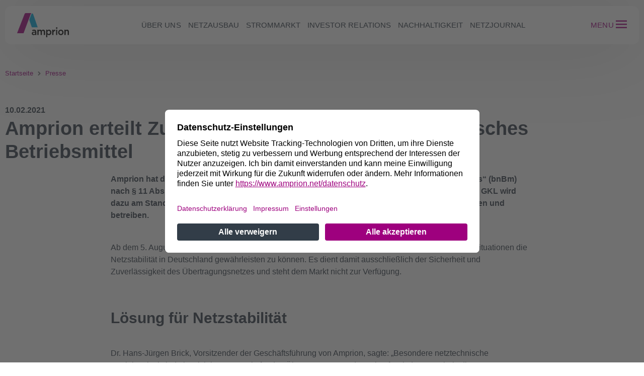

--- FILE ---
content_type: text/html
request_url: https://www.amprion.net/Presse/Presse-Detailseite_30080.html
body_size: 27872
content:
<!DOCTYPE html>

<html lang="de">
<head>
    <meta charset="utf-8">
    <meta http-equiv="X-UA-Compatible" content="IE=edge">
    <meta name="viewport" content="width=device-width, initial-scale=1">
	<script nonce="lTMXEOxN5hrhisOMaU2q3HTq" id="usercentrics-cmp" data-settings-id="ByFO_ESg" src="https://app.usercentrics.eu/browser-ui/latest/bundle.js" async></script>
	<script nonce="lTMXEOxN5hrhisOMaU2q3HTq" type="application/javascript" src="https://privacy-proxy.usercentrics.eu/latest/uc-block.bundle.js"></script>
		<script nonce="lTMXEOxN5hrhisOMaU2q3HTq">uc.setServiceAlias({'u6fxocwTs': 'nqACr4i4A'});
			uc.setServiceAlias({'BJz7qNsdj-7': 'PG8BWtSJIv0SCM'});
			uc.setServiceAlias({'HyEX5Nidi-m': 'GlKBYppClMTPAm'});
     		uc.deactivateBlocking([
        		'GlKBYppClMTPAm',
        		'PG8BWtSJIv0SCM',
     		 ]);
		     window.setTimeout(function() {
		      if (window.UC_UI && window.UC_UI.isInitialized()) {
		        window.UC_UI.updateLanguage(document.querySelector('html').lang);
		      }
		    }, 1500);
  		</script>
    <link rel="canonical" href="https://www.amprion.net/Presse/Presse-Detailseite_30080.html"/>  
<link rel="icon" type="image/png" sizes="32x32" href="https://static.amprion.net/internet-rebrush/2.54.1/favicons/amprion-net/favicon-32x32.png"><link rel="icon" type="image/png" sizes="16x16" href="https://static.amprion.net/internet-rebrush/2.54.1/favicons/amprion-net/favicon-16x16.png"><link rel="shortcut icon" href="https://static.amprion.net/internet-rebrush/2.54.1/favicons/amprion-net/favicon.ico"><link rel="apple-touch-icon" sizes="180x180" href="https://static.amprion.net/internet-rebrush/2.54.1/favicons/amprion-net/apple-touch-icon.png"><link rel="mask-icon" href="https://static.amprion.net/internet-rebrush/2.54.1/favicons/amprion-net/safari-pinned-tab.svg"><link rel="manifest" href="https://static.amprion.net/internet-rebrush/2.54.1/favicons/amprion-net/site.webmanifest"><meta name="msapplication-TileColor" content="#ffffff"><meta name="msapplication-config" content="#ffffff" href="https://static.amprion.net/internet-rebrush/2.54.1/favicons/amprion-net/browserconfig.xml"><meta name="theme-color" content="#ffffff">	<link rel="alternate" type="application/rss+xml" title="RSS" href="https://www.amprion.net/Presse/RSS-Presse.xml" />
	<title>Amprion erteilt Zuschlag für besonderes netztechnisches Betriebsmittel</title>
	<meta name="content_type" content="news_internet" />
	<meta name="description" content="Amprion hat den Zuschlag für die Vorhaltung eines „besonderen netztechnischen Betriebsmittels“ (bnBm) nach § 11 Abs. 3 EnWG mit einer Leistung von 300 Megawatt Gaskraftwerk Leipheim (GKL) erteilt.">
    <meta name="modified" content="2023-11-14T16:48Z" />
    <meta name="robots" content="index,follow"/>
    <meta property="og:url" content="https://www.amprion.net/Presse/Presse-Detailseite_30080.html" />
	<meta property="og:title" content="Amprion erteilt Zuschlag für besonderes netztechnisches Betriebsmittel" >
	<meta name="twitter:title" content="Amprion erteilt Zuschlag für besonderes netztechnisches Betriebsmittel" >
	<meta name="og:description" content="Amprion hat den Zuschlag für die Vorhaltung eines „besonderen netztechnischen Betriebsmittels“ (bnBm) nach § 11 Abs. 3 EnWG mit einer Leistung von 300 Megawatt Gaskraftwerk Leipheim (GKL) erteilt.">
	<meta name="twitter:description" content="Amprion hat den Zuschlag für die Vorhaltung eines „besonderen netztechnischen Betriebsmittels“ (bnBm) nach § 11 Abs. 3 EnWG mit einer Leistung von 300 Megawatt Gaskraftwerk Leipheim (GKL) erteilt.">
    <meta property="og:image" content="https://www.amprion.net/Bilder/Social-Media-Logos/amprion-default-img.png"/>
    <meta property="og:image:type" content="image/png"/>
    <meta property="og:image:width" content="664">
    <meta property="og:image:height" content="380">
    <meta name="twitter:card" content="summary_large_image">
	<meta name="twitter:image" content="https://www.amprion.net/Bilder/Social-Media-Logos/amprion-default-img.png">
		<link rel="stylesheet" href="https://static.amprion.net/internet-rebrush/3.1.6-SNAPSHOT/main.css" />
		<link rel="stylesheet" href="https://static.amprion.net/internet-rebrush/3.1.6-SNAPSHOT/relaunch2025.css" />
		<style nonce="lTMXEOxN5hrhisOMaU2q3HTq">
			.cms-width-100 {width: 100%;}
			.cms-width-200 {width: 200px;}
			.cms-clear-both {clear:both;}
			.cms-spacer {style="color:light-grey;font-style:italic;";}
			.magazine-image-teaser-image-cropping { position:absolute; width:100%; height:100% }
			@media (min-width: 992px) {
		    	.magazine-image-teaser-image-cropping { position:absolute; width:350px; height:400px }
			}
			.magazine-bild-text-editor-id {
				position: absolute;
				height: 100%;
				width: 100%;
				max-width: 66.66667%;
			}
			.magazine-bild-text-image-cropping {
				height: 100%;
				width: 100%;
			}
	</style>

	<!-- Matomo -->
	<script nonce="lTMXEOxN5hrhisOMaU2q3HTq" type="text/plain" data-usercentrics="Matomo (self hosted)">
		var _paq = window._paq = window._paq || [];
		_paq.push(['trackPageView']);
		_paq.push(['enableLinkTracking']);
	(function(){
		var u="https://analytic.amprion.net/";
	    _paq.push(['setTrackerUrl', u+'matomo.php']);
	    _paq.push(['setSiteId', 1]);
		var d=document, g=d.createElement('script'), s=d.getElementsByTagName('script')[0];
		g.type='text/javascript'; g.async=true; g.src=u+'matomo.js'; s.parentNode.insertBefore(g,s);
	})();
	</script>
	<!-- End Matomo Code -->
 <script type="application/ld+json">    {      "@context": "https://schema.org",      "@type": "BreadcrumbList",      "itemListElement": [		{			"@type": "ListItem",			"position": 1,			"name": "Presse",			"item": "https://www.amprion.net/Presse/Pressemitteilungen/Presseübersicht_aktuell.html"		}				,		{			"@type": "ListItem",			"position": 2,			"name": "Amprion erteilt Zuschlag für besonderes netztechnisches Betriebsmittel"		}      ]    }    </script></head>


<body>



	







<header id="headerTopMenu" role="banner" data-module="HeaderRelaunch2025">
	<div class="top-navigation container">
		<div class="top-navigation__bar">
			<a href="/" class="top-navigation__brand" aria-label="Zur Startseite">
				<svg>
					<use xmlns:xlink="http://www.w3.org/1999/xlink" xlink:href="#svgsymbol-icon-logo-no-underline"></use>
				</svg>
			</a>
			<nav class="top-navigation__nav" aria-label="Hauptnavigation">
				<ul>
					
             
			 

	
	
		
			
			



			 
             <li><button class="nav-btn" id="w5xiZXIgdW5z">Über uns</button></li>
             
			 
             
			 

	
	
		
			
			



			 
             <li><button class="nav-btn" id="TmV0emF1c2JhdQ==">Netzausbau</button></li>
             
			 
             
			 

	
	
		
			
			



			 
             <li><button class="nav-btn" id="U3Ryb21tYXJrdA==">Strommarkt</button></li>
             
			 
             
			 

	
	
		
			
			



			 
             <li><button class="nav-btn" id="SW52ZXN0b3IgUmVsYXRpb25z">Investor Relations</button></li>
             
			 
             
			 

	
	
		
			
			



			 
             <li><button class="nav-btn" id="TmFjaGhhbHRpZ2tlaXQ=">Nachhaltigkeit</button></li>
             
			 
             
			 

	
	
		
	
		
	
		
	
		
	
		
	
		
	
		
	
		
	
		
	
		
	
		
	
		
	
		
	



			 
			 <li><a class="nav-btn" href="/Netzjournal/">Netzjournal</a></li>
             
			 
				</ul>
			</nav>

			<!-- Header Actions -->
			<div class="top-navigation__actions">
				
				<button class="search-btn hidden" aria-label="Suche öffnen">
					<svg width="22" height="22" viewBox="0 0 24 24" aria-hidden="true">
						<path d="M21 21l-4.3-4.3m1.3-5.2a6.5 6.5 0 11-13 0 6.5 6.5 0 0113 0z"
						fill="none" stroke="currentColor" stroke-width="2" stroke-linecap="round"/>
					</svg>
				</button>
				

				<span class="divider hidden" aria-hidden="true"></span>

				<button class="menu-label" aria-label="Seitenmenü öffnen">
					<span class="menu-text">Menu</span>
					<span class="burger">
						<svg width=30 height="40" viewBox="0 0 30 40" aria-hidden="true">
							<use xmlns:xlink="http://www.w3.org/1999/xlink" xlink:href="#svgsymbol-icon-menu"></use>
						</svg>
					</span>
				</button>

			</div>
		</div>
		
		
		
		
	</div>
</header>

<div class="container">	<header id="headerSideMenu" role="banner">		<nav class="nav" aria-label="Seiten Navigation" inert>			<div class="nav__wrapper" role="dialog" aria-modal="true">				<div class="nav__menu-wrapper">					<div class="nav__menu-1" inert>							<div class="nav__head">								<div class="nav__brand">								<a href="/" class="top-navigation__brand" aria-label="Zur Startseite">									<svg>										<use xmlns:xlink="http://www.w3.org/1999/xlink" xlink:href="#svgsymbol-icon-logo-small"></use>									</svg>								</a>								</div>								<button class="nav__close-btn" aria-label="Menü schließen">									<svg width="24" height="24" viewBox="0 0 24 24" aria-hidden="true">										<path d="M6 6l12 12M18 6l-12 12" fill="none" stroke="currentColor" stroke-width="2" stroke-linecap="round"/>									</svg>								</button>							</div>			<form class="nav__search hidden" role="search" action="/Suche.html">				<label for="navSearch">Suche</label>				<input id="navSearch" type="search" name="query" minlength="3" placeholder="Suchen…"/>				<input type="text" name="lang" value="de" hidden readonly/>	    		<input type="text" name="currentPage" value="1" hidden readonly/>				<button type="submit" class="search-btn" aria-label="Suche">					<svg width="20" height="20" viewBox="0 0 24 24" aria-hidden="true">						<path d="M21 21l-4.3-4.3m1.3-5.2a6.5 6.5 0 11-13 0 6.5 6.5 0 0113 0z" fill="none" stroke="currentColor" stroke-width="2" stroke-linecap="round"/>					</svg>				</button>			</form>							<div class="nav__main">								<ul><li>						<button class="nav-btn" aria-label="Öffnet Über uns" id="w5xiZXIgdW5z" type="button">							Über uns							<svg width="18" height="18" viewBox="0 0 24 24" aria-hidden="true">								<path d="M9 6l6 6-6 6" fill="none" stroke="currentColor" stroke-width="2" stroke-linecap="round"/>							</svg>						</button>					<div class="nav__menu-2" data-id="w5xiZXIgdW5z" inert>						<div class="nav__head">							<div class="nav__back">								<a class="nav__back--link" href="#" aria-label="Zurück">									<svg width="18" height="18" viewBox="0 0 24 24" aria-hidden="true">										<path d="M15 6l-6 6 6 6" fill="none" stroke="currentColor" stroke-width="2" stroke-linecap="round"/>									</svg>									Zurück								</a>							</div>							<button class="nav__close-btn" aria-label="Menü schließen">								<svg width="24" height="24" viewBox="0 0 24 24" aria-hidden="true">									<path d="M6 6l12 12M18 6l-12 12" fill="none" stroke="currentColor" stroke-width="2" stroke-linecap="round"/>								</svg>							</button>						</div>						<div class="nav__page-info">Über uns</div>						<hr class="nav__divider--title" aria-hidden="true">						<div class="nav__main">							<ul>					<li>						<a href="/Ueber-uns/Unser-Auftrag/">Unser Auftrag</a>					</li>					<li>						<a href="/Ueber-uns/Unser-Netz/">Unser Netz</a>					</li>					<button class="nav-btn" aria-label="Öffnet  Unsere Systemführung" id="VW5zZXJlIFN5c3RlbWbDvGhydW5n"  type="button">						Unsere Systemführung						<svg width="18" height="18" viewBox="0 0 24 24" aria-hidden="true">							<path d="M9 6l6 6-6 6" fill="none" stroke="currentColor" stroke-width="2" stroke-linecap="round"/>						</svg>					</button>					<div class="nav__menu-3" data-id="VW5zZXJlIFN5c3RlbWbDvGhydW5n" inert>						<div class="nav__head">							<div class="nav__back">								<a class="nav__back--link" href="#" aria-label="Zurück">									<svg width="18" height="18" viewBox="0 0 24 24" aria-hidden="true">										<path d="M15 6l-6 6 6 6" fill="none" stroke="currentColor" stroke-width="2" stroke-linecap="round"/>									</svg>									Zurück								</a>							</div>							<button class="nav__close-btn" aria-label="Menü schließen">								<svg width="24" height="24" viewBox="0 0 24 24" aria-hidden="true">									<path d="M6 6l12 12M18 6l-12 12" fill="none" stroke="currentColor" stroke-width="2" stroke-linecap="round"/>								</svg>							</button>						</div>						<div class="nav__page-info">Unsere Systemführung</div>						<hr class="nav__divider--title" aria-hidden="true">						<div class="nav__main">							<ul>					<li>						<a href="/Ueber-uns/Unsere-Systemfuehrung/Zentrale-Aufgaben/">Zentrale Aufgaben</a>					</li>					<li>						<a href="/Ueber-uns/Unsere-Systemfuehrung/Netzfuehrung/">Netzführung</a>					</li>					<li>						<a href="/Ueber-uns/Unsere-Systemfuehrung/Erneuerbare-Energien/">Erneuerbare Energien</a>					</li>					<li>						<a href="/Ueber-uns/Unsere-Systemfuehrung/Sicherheitsinitiativen/">Sicherheitsinitiativen</a>					</li>								</ul>						</div>					</div>					<li>						<a href="/Ueber-uns/Amprion-in-Europa/">Amprion in Europa</a>					</li>					<li>						<a href="/Ueber-uns/Management/">Management</a>					</li>					<li>						<a href="/Ueber-uns/Corporate-Governance/">Corporate Governance</a>					</li>					<li>						<a href="/Ueber-uns/Unternehmensgeschichte/">Unternehmensgeschichte</a>					</li>					<li>						<a href="/Ueber-uns/Standorte/">Standorte</a>					</li>							</ul>			<hr class="nav__divider" aria-hidden="true">								<div class="nav__sub-wrapper">									<nav class="nav__sub" aria-label="Weitere Themen" >										<ul>											<li>
<button id="TmV0emtlbm56YWhsZW4=-w5xiZXIgdW5z-1" type="button" class="nav-btn">
	Netzkennzahlen
	<svg width="16" height="16" viewBox="0 0 24 24" aria-hidden="true">
		<path d="M9 6l6 6-6 6" fill="none" stroke="currentColor" stroke-width="2" stroke-linecap="round"/>
	</svg>
</button>
<div class="nav__menu-3" data-id="TmV0emtlbm56YWhsZW4=-w5xiZXIgdW5z-1" inert>
	<div class="nav__head">
	  <div class="nav__back">
	    <a class="nav__back--link" href="#" aria-label="Zurück">
	      <svg width="18" height="18" viewBox="0 0 24 24" aria-hidden="true">
	        <path d="M15 6l-6 6 6 6" fill="none" stroke="currentColor" stroke-width="2" stroke-linecap="round"/>
	      </svg>
	      Zurück
	    </a>
	  </div>
	  <button class="nav__close-btn" aria-label="Menü schließen">
	    <svg width="24" height="24" viewBox="0 0 24 24" aria-hidden="true">
	      <path d="M6 6l12 12M18 6l-12 12" fill="none" stroke="currentColor" stroke-width="2" stroke-linecap="round"/>
	    </svg>
	  </button>
	</div>
	<div class="nav__page-info">Netzkennzahlen</div>
	<hr class="nav__divider--title" aria-hidden="true">
	<div class="nav__main">
	    <ul>
					<li>
						<a class="nav-link" href="/Netzkennzahlen/Aggregierte-kommerzielle-und-tatsächliche-Lastflüsse/">Aggregierte kommerzielle und tatsächliche Lastflüsse</a>
					</li>
					<li>
						<a class="nav-link" href="/Netzkennzahlen/Erzeugung/">Erzeugung</a>
					</li>
					<li>
						<a class="nav-link" href="/Netzkennzahlen/Erzeugung-in-der-Regelzone/">Erzeugung in der Regelzone</a>
					</li>
					<li>
						<a class="nav-link" href="/Netzkennzahlen/Grenzüberschreitende-Lastflüsse/">Grenzüberschreitende Lastflüsse</a>
					</li>
					<li>
						<a class="nav-link" href="/Netzkennzahlen/Lastverlauf/">Lastverlauf</a>
					</li>
					<li>
						<a class="nav-link" href="/Netzkennzahlen/Leistungsbilanz/">Leistungsbilanz</a>
					</li>
					<li>
						<a class="nav-link" href="/Netzkennzahlen/Nachfrage-in-der-Regelzone/">Nachfrage in der Regelzone</a>
					</li>
					<li>
						<a class="nav-link" href="/Netzkennzahlen/Photovoltaikeinspeisung/">Photovoltaikeinspeisung</a>
					</li>
					<li>
						<a class="nav-link" href="/Netzkennzahlen/Strukturmerkmale/">Strukturmerkmale</a>
					</li>
					<li>
						<a class="nav-link" href="/Netzkennzahlen/Vertikale-Netzlast/">Vertikale Netzlast</a>
					</li>
					<li>
						<a class="nav-link" href="/Netzkennzahlen/Windenergieeinspeisung/">Windenergieeinspeisung</a>
					</li>
					<li>
						<a class="nav-link" href="/Netzkennzahlen/Freiwillige-Lastreduktion/">Freiwillige Lastreduktion</a>
					</li>
	    </ul>
	</div>
</div>
</li>											<li>
<button id="UHVibGlrYXRpb25lbg==-w5xiZXIgdW5z-1" type="button" class="nav-btn">
	Publikationen
	<svg width="16" height="16" viewBox="0 0 24 24" aria-hidden="true">
		<path d="M9 6l6 6-6 6" fill="none" stroke="currentColor" stroke-width="2" stroke-linecap="round"/>
	</svg>
</button>
<div class="nav__menu-3" data-id="UHVibGlrYXRpb25lbg==-w5xiZXIgdW5z-1" inert>
	<div class="nav__head">
	  <div class="nav__back">
	    <a class="nav__back--link" href="#" aria-label="Zurück">
	      <svg width="18" height="18" viewBox="0 0 24 24" aria-hidden="true">
	        <path d="M15 6l-6 6 6 6" fill="none" stroke="currentColor" stroke-width="2" stroke-linecap="round"/>
	      </svg>
	      Zurück
	    </a>
	  </div>
	  <button class="nav__close-btn" aria-label="Menü schließen">
	    <svg width="24" height="24" viewBox="0 0 24 24" aria-hidden="true">
	      <path d="M6 6l12 12M18 6l-12 12" fill="none" stroke="currentColor" stroke-width="2" stroke-linecap="round"/>
	    </svg>
	  </button>
	</div>
	<div class="nav__page-info">Publikationen</div>
	<hr class="nav__divider--title" aria-hidden="true">
	<div class="nav__main">
	    <ul>
					<li>
						<a class="nav-link" href="/Presse/Mediathek/Unternehmenspublikationen/">Unternehmenspublikationen</a>
					</li>
					<li>
						<a class="nav-link" href="/Publikationen/">Fachpublikationen</a>
					</li>
					<li>
						<a class="nav-link" href="/Presse/Mediathek/Videos/">Erklärvideos</a>
					</li>
					<li>
						<a class="nav-link" href="/Presse/Amprion-Glossar/">Glossar</a>
					</li>
	    </ul>
	</div>
</div>
</li>											<li>
<button id="UG9saXRpaw==-w5xiZXIgdW5z-1" type="button" class="nav-btn">
	Politik
	<svg width="16" height="16" viewBox="0 0 24 24" aria-hidden="true">
		<path d="M9 6l6 6-6 6" fill="none" stroke="currentColor" stroke-width="2" stroke-linecap="round"/>
	</svg>
</button>
<div class="nav__menu-3" data-id="UG9saXRpaw==-w5xiZXIgdW5z-1" inert>
	<div class="nav__head">
	  <div class="nav__back">
	    <a class="nav__back--link" href="#" aria-label="Zurück">
	      <svg width="18" height="18" viewBox="0 0 24 24" aria-hidden="true">
	        <path d="M15 6l-6 6 6 6" fill="none" stroke="currentColor" stroke-width="2" stroke-linecap="round"/>
	      </svg>
	      Zurück
	    </a>
	  </div>
	  <button class="nav__close-btn" aria-label="Menü schließen">
	    <svg width="24" height="24" viewBox="0 0 24 24" aria-hidden="true">
	      <path d="M6 6l12 12M18 6l-12 12" fill="none" stroke="currentColor" stroke-width="2" stroke-linecap="round"/>
	    </svg>
	  </button>
	</div>
	<div class="nav__page-info">Politik</div>
	<hr class="nav__divider--title" aria-hidden="true">
	<div class="nav__main">
	    <ul>
					<li>
						<a class="nav-link" href="/Politik/Dialog-mit-der-Politik/">Dialog mit der Politik</a>
					</li>
					<li>
						<a class="nav-link" href="/Politik/Studien-und-Stellungnahmen/2026/">Studien und Stellungnahmen</a>
					</li>
	    </ul>
	</div>
</div>
</li>											<li>
<button id="UHJlc3Nl-w5xiZXIgdW5z-1" type="button" class="nav-btn">
	Presse
	<svg width="16" height="16" viewBox="0 0 24 24" aria-hidden="true">
		<path d="M9 6l6 6-6 6" fill="none" stroke="currentColor" stroke-width="2" stroke-linecap="round"/>
	</svg>
</button>
<div class="nav__menu-3" data-id="UHJlc3Nl-w5xiZXIgdW5z-1" inert>
	<div class="nav__head">
	  <div class="nav__back">
	    <a class="nav__back--link" href="#" aria-label="Zurück">
	      <svg width="18" height="18" viewBox="0 0 24 24" aria-hidden="true">
	        <path d="M15 6l-6 6 6 6" fill="none" stroke="currentColor" stroke-width="2" stroke-linecap="round"/>
	      </svg>
	      Zurück
	    </a>
	  </div>
	  <button class="nav__close-btn" aria-label="Menü schließen">
	    <svg width="24" height="24" viewBox="0 0 24 24" aria-hidden="true">
	      <path d="M6 6l12 12M18 6l-12 12" fill="none" stroke="currentColor" stroke-width="2" stroke-linecap="round"/>
	    </svg>
	  </button>
	</div>
	<div class="nav__page-info">Presse</div>
	<hr class="nav__divider--title" aria-hidden="true">
	<div class="nav__main">
	    <ul>
					<li>
						<a class="nav-link" href="/Presse/Pressemitteilungen/Presseübersicht_aktuell.html">Pressemitteilungen</a>
					</li>
					<li>
						<a class="nav-link" href="/Presse/Pressearchiv/Pressemitteilungen-2025.html">Pressearchiv</a>
					</li>
					<li>
						<a class="nav-link" href="/Presse/Mediathek/Pressebilder/">Pressebilder</a>
					</li>
					<li>
						<a class="nav-link" href="/Presse/Kontakt/">Kontakt</a>
					</li>
	    </ul>
	</div>
</div>
</li>											<li>
<button id="TmV0emt1bmRlbg==-w5xiZXIgdW5z-1" type="button" class="nav-btn">
	Netzkunden
	<svg width="16" height="16" viewBox="0 0 24 24" aria-hidden="true">
		<path d="M9 6l6 6-6 6" fill="none" stroke="currentColor" stroke-width="2" stroke-linecap="round"/>
	</svg>
</button>
<div class="nav__menu-3" data-id="TmV0emt1bmRlbg==-w5xiZXIgdW5z-1" inert>
	<div class="nav__head">
	  <div class="nav__back">
	    <a class="nav__back--link" href="#" aria-label="Zurück">
	      <svg width="18" height="18" viewBox="0 0 24 24" aria-hidden="true">
	        <path d="M15 6l-6 6 6 6" fill="none" stroke="currentColor" stroke-width="2" stroke-linecap="round"/>
	      </svg>
	      Zurück
	    </a>
	  </div>
	  <button class="nav__close-btn" aria-label="Menü schließen">
	    <svg width="24" height="24" viewBox="0 0 24 24" aria-hidden="true">
	      <path d="M6 6l12 12M18 6l-12 12" fill="none" stroke="currentColor" stroke-width="2" stroke-linecap="round"/>
	    </svg>
	  </button>
	</div>
	<div class="nav__page-info">Netzkunden</div>
	<hr class="nav__divider--title" aria-hidden="true">
	<div class="nav__main">
	    <ul>
					<li>
						<a class="nav-link" href="/Strommarkt/Netzkunde/Netzanschlussregeln/">Netzanschluss</a>
					</li>
					<li>
						<a class="nav-link" href="/Strommarkt/Netzkunde/Netzentgelte/">Netzentgelte</a>
					</li>
					<li>
						<a class="nav-link" href="/Strommarkt/Netzkunde/Zählerdaten/">Zählerdaten</a>
					</li>
					<li>
						<a class="nav-link" href="/Strommarkt/Netzkunden/Kundenmagazin-NetzImpuls.html">Kundenmagazin NetzImpuls</a>
					</li>
	    </ul>
	</div>
</div>
</li>											<li>
<button id="TGllZmVyYW50ZW4=-w5xiZXIgdW5z-1" type="button" class="nav-btn">
	Lieferanten
	<svg width="16" height="16" viewBox="0 0 24 24" aria-hidden="true">
		<path d="M9 6l6 6-6 6" fill="none" stroke="currentColor" stroke-width="2" stroke-linecap="round"/>
	</svg>
</button>
<div class="nav__menu-3" data-id="TGllZmVyYW50ZW4=-w5xiZXIgdW5z-1" inert>
	<div class="nav__head">
	  <div class="nav__back">
	    <a class="nav__back--link" href="#" aria-label="Zurück">
	      <svg width="18" height="18" viewBox="0 0 24 24" aria-hidden="true">
	        <path d="M15 6l-6 6 6 6" fill="none" stroke="currentColor" stroke-width="2" stroke-linecap="round"/>
	      </svg>
	      Zurück
	    </a>
	  </div>
	  <button class="nav__close-btn" aria-label="Menü schließen">
	    <svg width="24" height="24" viewBox="0 0 24 24" aria-hidden="true">
	      <path d="M6 6l12 12M18 6l-12 12" fill="none" stroke="currentColor" stroke-width="2" stroke-linecap="round"/>
	    </svg>
	  </button>
	</div>
	<div class="nav__page-info">Lieferanten</div>
	<hr class="nav__divider--title" aria-hidden="true">
	<div class="nav__main">
	    <ul>
					<li>
						<a class="nav-link" href="/Lieferanten/Einkauf/">Einkauf</a>
					</li>
					<li>
						<a class="nav-link" href="/Lieferanten/Leitbild/">Leitbild</a>
					</li>
					<li>
						<a class="nav-link" href="/Lieferanten/Fuer-Lieferanten/">Für Lieferanten</a>
					</li>
					<li>
						<a class="nav-link" href="/Lieferanten/Kontakt/">Kontakt</a>
					</li>
					<li>
						<a class="nav-link" href="/Lieferanten/Downloads/">Downloads</a>
					</li>
	    </ul>
	</div>
</div>
</li>											<li><a class="" rel="noopener noreferrer" target="_self" href="https://jobs.amprion.net/?utm_source=amprion_website&utm_medium=button_website&utm_campaign=amprion_website">Karriere</a></li>											<li><a class="link-intern " href="/Kontakt/">Kontakt</a></li>										</ul>									</nav>								</div><hr class="nav__divider" aria-hidden="true"><div class="nav__lang" aria-label="Sprachauswahl">				<span class="is-active">DE</span>				<span aria-hidden="true">/</span>				<a class="not-active" href="/Press/Press-Detail-Page_30080.html">EN</a></div>						</div>					</div></li><li>						<button class="nav-btn" aria-label="Öffnet Netzausbau" id="TmV0emF1c2JhdQ==" type="button">							Netzausbau							<svg width="18" height="18" viewBox="0 0 24 24" aria-hidden="true">								<path d="M9 6l6 6-6 6" fill="none" stroke="currentColor" stroke-width="2" stroke-linecap="round"/>							</svg>						</button>					<div class="nav__menu-2" data-id="TmV0emF1c2JhdQ==" inert>						<div class="nav__head">							<div class="nav__back">								<a class="nav__back--link" href="#" aria-label="Zurück">									<svg width="18" height="18" viewBox="0 0 24 24" aria-hidden="true">										<path d="M15 6l-6 6 6 6" fill="none" stroke="currentColor" stroke-width="2" stroke-linecap="round"/>									</svg>									Zurück								</a>							</div>							<button class="nav__close-btn" aria-label="Menü schließen">								<svg width="24" height="24" viewBox="0 0 24 24" aria-hidden="true">									<path d="M6 6l12 12M18 6l-12 12" fill="none" stroke="currentColor" stroke-width="2" stroke-linecap="round"/>								</svg>							</button>						</div>						<div class="nav__page-info">Netzausbau</div>						<hr class="nav__divider--title" aria-hidden="true">						<div class="nav__main">							<ul>					<li>						<a href="/Netzausbau/Unsere-Projekte/">Unsere Projekte</a>					</li>					<li>						<a href="/Netzausbau/Kontakt/">Kontakt</a>					</li>					<li>						<a href="/Netzausbau/Dialog/">Dialog</a>					</li>					<button class="nav-btn" aria-label="Öffnet  Die Schritte zum Netzausbau" id="RGllIFNjaHJpdHRlIHp1bSBOZXR6YXVzYmF1"  type="button">						Die Schritte zum Netzausbau						<svg width="18" height="18" viewBox="0 0 24 24" aria-hidden="true">							<path d="M9 6l6 6-6 6" fill="none" stroke="currentColor" stroke-width="2" stroke-linecap="round"/>						</svg>					</button>					<div class="nav__menu-3" data-id="RGllIFNjaHJpdHRlIHp1bSBOZXR6YXVzYmF1" inert>						<div class="nav__head">							<div class="nav__back">								<a class="nav__back--link" href="#" aria-label="Zurück">									<svg width="18" height="18" viewBox="0 0 24 24" aria-hidden="true">										<path d="M15 6l-6 6 6 6" fill="none" stroke="currentColor" stroke-width="2" stroke-linecap="round"/>									</svg>									Zurück								</a>							</div>							<button class="nav__close-btn" aria-label="Menü schließen">								<svg width="24" height="24" viewBox="0 0 24 24" aria-hidden="true">									<path d="M6 6l12 12M18 6l-12 12" fill="none" stroke="currentColor" stroke-width="2" stroke-linecap="round"/>								</svg>							</button>						</div>						<div class="nav__page-info">Die Schritte zum Netzausbau</div>						<hr class="nav__divider--title" aria-hidden="true">						<div class="nav__main">							<ul>					<li>						<a href="/Netzausbau/Die-Schritte-zum-Netzausbau/Szenariorahmen/">Szenariorahmen</a>					</li>					<li>						<a href="/Netzausbau/Die-Schritte-zum-Netzausbau/Netzentwicklungsplan/">Netzentwicklungsplan &amp; Flächenentwicklungsplan</a>					</li>					<li>						<a href="/Netzausbau/Die-Schritte-zum-Netzausbau/Bundesbedarfsplan/">Bundesbedarfsplan</a>					</li>					<li>						<a href="/Netzausbau/Die-Schritte-zum-Netzausbau/Bundesfachplanung-Raumordnung/">Bundesfachplanung &amp; Raumordnung</a>					</li>					<li>						<a href="/Netzausbau/Die-Schritte-zum-Netzausbau/Planfeststellung/">Planfeststellung</a>					</li>								</ul>						</div>					</div>					<button class="nav-btn" aria-label="Öffnet  Bestandteile des Stromnetzes " id="QmVzdGFuZHRlaWxlIGRlcyBTdHJvbW5ldHplcyA="  type="button">						Bestandteile des Stromnetzes 						<svg width="18" height="18" viewBox="0 0 24 24" aria-hidden="true">							<path d="M9 6l6 6-6 6" fill="none" stroke="currentColor" stroke-width="2" stroke-linecap="round"/>						</svg>					</button>					<div class="nav__menu-3" data-id="QmVzdGFuZHRlaWxlIGRlcyBTdHJvbW5ldHplcyA=" inert>						<div class="nav__head">							<div class="nav__back">								<a class="nav__back--link" href="#" aria-label="Zurück">									<svg width="18" height="18" viewBox="0 0 24 24" aria-hidden="true">										<path d="M15 6l-6 6 6 6" fill="none" stroke="currentColor" stroke-width="2" stroke-linecap="round"/>									</svg>									Zurück								</a>							</div>							<button class="nav__close-btn" aria-label="Menü schließen">								<svg width="24" height="24" viewBox="0 0 24 24" aria-hidden="true">									<path d="M6 6l12 12M18 6l-12 12" fill="none" stroke="currentColor" stroke-width="2" stroke-linecap="round"/>								</svg>							</button>						</div>						<div class="nav__page-info">Bestandteile des Stromnetzes </div>						<hr class="nav__divider--title" aria-hidden="true">						<div class="nav__main">							<ul>					<li>						<a href="/Übertragungsnetz/Technologie/Freileitung/">Freileitung</a>					</li>					<li>						<a href="/Übertragungsnetz/Technologie/Erdkabel/Erdkabel.html">Erdkabel</a>					</li>					<li>						<a href="/Netzausbau/Bestandteile-des-Stromnetzes/Schalt-und-Umspannanlage/">Schalt- und Umspannanlage</a>					</li>					<li>						<a href="/Übertragungsnetz/Technologie/Konverter/">Konverter</a>					</li>								</ul>						</div>					</div>					<button class="nav-btn" aria-label="Öffnet  Rechtsrahmen und Leitlinien" id="UmVjaHRzcmFobWVuIHVuZCBMZWl0bGluaWVu"  type="button">						Rechtsrahmen und Leitlinien						<svg width="18" height="18" viewBox="0 0 24 24" aria-hidden="true">							<path d="M9 6l6 6-6 6" fill="none" stroke="currentColor" stroke-width="2" stroke-linecap="round"/>						</svg>					</button>					<div class="nav__menu-3" data-id="UmVjaHRzcmFobWVuIHVuZCBMZWl0bGluaWVu" inert>						<div class="nav__head">							<div class="nav__back">								<a class="nav__back--link" href="#" aria-label="Zurück">									<svg width="18" height="18" viewBox="0 0 24 24" aria-hidden="true">										<path d="M15 6l-6 6 6 6" fill="none" stroke="currentColor" stroke-width="2" stroke-linecap="round"/>									</svg>									Zurück								</a>							</div>							<button class="nav__close-btn" aria-label="Menü schließen">								<svg width="24" height="24" viewBox="0 0 24 24" aria-hidden="true">									<path d="M6 6l12 12M18 6l-12 12" fill="none" stroke="currentColor" stroke-width="2" stroke-linecap="round"/>								</svg>							</button>						</div>						<div class="nav__page-info">Rechtsrahmen und Leitlinien</div>						<hr class="nav__divider--title" aria-hidden="true">						<div class="nav__main">							<ul>					<li>						<a href="/Netzausbau/Rechtsrahmen-und-Leitlinien/">Gesetzliche Grundlagen</a>					</li>					<li>						<a href="/Netzausbau/Rechtsrahmen-und-Leitlinien/Leitlinien-für-die-Planung/">Leitlinien für die Planung</a>					</li>					<li>						<a href="/Netzausbau/Rechtsrahmen-und-Leitlinien/Netzplanungsgrundsätze/">Netzplanungsgrundsätze</a>					</li>					<li>						<a href="/Netzausbau/Rechtsrahmen-und-Leitlinien/Ausgleichszahlungen/">Ausgleichszahlungen</a>					</li>					<li>						<a href="/Netzausbau/Rechtsrahmen-und-Leitlinien/Lichtwellenleiter/">Lichtwellenleiter</a>					</li>								</ul>						</div>					</div>					<button class="nav-btn" aria-label="Öffnet  Mensch und Natur" id="TWVuc2NoIHVuZCBOYXR1cg=="  type="button">						Mensch und Natur						<svg width="18" height="18" viewBox="0 0 24 24" aria-hidden="true">							<path d="M9 6l6 6-6 6" fill="none" stroke="currentColor" stroke-width="2" stroke-linecap="round"/>						</svg>					</button>					<div class="nav__menu-3" data-id="TWVuc2NoIHVuZCBOYXR1cg==" inert>						<div class="nav__head">							<div class="nav__back">								<a class="nav__back--link" href="#" aria-label="Zurück">									<svg width="18" height="18" viewBox="0 0 24 24" aria-hidden="true">										<path d="M15 6l-6 6 6 6" fill="none" stroke="currentColor" stroke-width="2" stroke-linecap="round"/>									</svg>									Zurück								</a>							</div>							<button class="nav__close-btn" aria-label="Menü schließen">								<svg width="24" height="24" viewBox="0 0 24 24" aria-hidden="true">									<path d="M6 6l12 12M18 6l-12 12" fill="none" stroke="currentColor" stroke-width="2" stroke-linecap="round"/>								</svg>							</button>						</div>						<div class="nav__page-info">Mensch und Natur</div>						<hr class="nav__divider--title" aria-hidden="true">						<div class="nav__main">							<ul>					<li>						<a href="/Netzausbau/Mensch-und-Natur/Mensch-und-Natur-bei-Amprion/">Mensch und Natur bei Amprion</a>					</li>					<li>						<a href="/Netzausbau/Mensch-und-Natur/Oekologisches-Trassenmanagement/">Ökologisches Trassenmanagement</a>					</li>					<li>						<a href="/Netzausbau/Mensch-und-Natur/Vogelschutz/">Vogelschutz</a>					</li>					<li>						<a href="/Netzausbau/Mensch-und-Natur/Bodenschutz/">Bodenschutz</a>					</li>					<li>						<a href="/Netzausbau/Mensch-und-Natur/Umweltvertraeglichkeit/">Umweltverträglichkeit</a>					</li>					<li>						<a href="/Netzausbau/Mensch-und-Natur/Engagement/">Engagement</a>					</li>					<li>						<a href="/Netzausbau/Mensch-und-Natur/Geraeusche/">Geräusche</a>					</li>					<li>						<a href="/Netzausbau/Mensch-und-Natur/Elektrische-und-magnetische-Felder/">Elektrische und magnetische Felder</a>					</li>								</ul>						</div>					</div>					<button class="nav-btn" aria-label="Öffnet  Vorarbeiten" id="Vm9yYXJiZWl0ZW4="  type="button">						Vorarbeiten						<svg width="18" height="18" viewBox="0 0 24 24" aria-hidden="true">							<path d="M9 6l6 6-6 6" fill="none" stroke="currentColor" stroke-width="2" stroke-linecap="round"/>						</svg>					</button>					<div class="nav__menu-3" data-id="Vm9yYXJiZWl0ZW4=" inert>						<div class="nav__head">							<div class="nav__back">								<a class="nav__back--link" href="#" aria-label="Zurück">									<svg width="18" height="18" viewBox="0 0 24 24" aria-hidden="true">										<path d="M15 6l-6 6 6 6" fill="none" stroke="currentColor" stroke-width="2" stroke-linecap="round"/>									</svg>									Zurück								</a>							</div>							<button class="nav__close-btn" aria-label="Menü schließen">								<svg width="24" height="24" viewBox="0 0 24 24" aria-hidden="true">									<path d="M6 6l12 12M18 6l-12 12" fill="none" stroke="currentColor" stroke-width="2" stroke-linecap="round"/>								</svg>							</button>						</div>						<div class="nav__page-info">Vorarbeiten</div>						<hr class="nav__divider--title" aria-hidden="true">						<div class="nav__main">							<ul>					<li>						<a href="/Netzausbau/Vorarbeiten/Maßnahmen/">Maßnahmen</a>					</li>					<li>						<a href="/Netzausbau/Vorarbeiten/Bekanntmachungen/">Bekanntmachungen</a>					</li>								</ul>						</div>					</div>							</ul>			<hr class="nav__divider" aria-hidden="true">								<div class="nav__sub-wrapper">									<nav class="nav__sub" aria-label="Weitere Themen" >										<ul>											<li>
<button id="TmV0emtlbm56YWhsZW4=-TmV0emF1c2JhdQ==-1" type="button" class="nav-btn">
	Netzkennzahlen
	<svg width="16" height="16" viewBox="0 0 24 24" aria-hidden="true">
		<path d="M9 6l6 6-6 6" fill="none" stroke="currentColor" stroke-width="2" stroke-linecap="round"/>
	</svg>
</button>
<div class="nav__menu-3" data-id="TmV0emtlbm56YWhsZW4=-TmV0emF1c2JhdQ==-1" inert>
	<div class="nav__head">
	  <div class="nav__back">
	    <a class="nav__back--link" href="#" aria-label="Zurück">
	      <svg width="18" height="18" viewBox="0 0 24 24" aria-hidden="true">
	        <path d="M15 6l-6 6 6 6" fill="none" stroke="currentColor" stroke-width="2" stroke-linecap="round"/>
	      </svg>
	      Zurück
	    </a>
	  </div>
	  <button class="nav__close-btn" aria-label="Menü schließen">
	    <svg width="24" height="24" viewBox="0 0 24 24" aria-hidden="true">
	      <path d="M6 6l12 12M18 6l-12 12" fill="none" stroke="currentColor" stroke-width="2" stroke-linecap="round"/>
	    </svg>
	  </button>
	</div>
	<div class="nav__page-info">Netzkennzahlen</div>
	<hr class="nav__divider--title" aria-hidden="true">
	<div class="nav__main">
	    <ul>
					<li>
						<a class="nav-link" href="/Netzkennzahlen/Aggregierte-kommerzielle-und-tatsächliche-Lastflüsse/">Aggregierte kommerzielle und tatsächliche Lastflüsse</a>
					</li>
					<li>
						<a class="nav-link" href="/Netzkennzahlen/Erzeugung/">Erzeugung</a>
					</li>
					<li>
						<a class="nav-link" href="/Netzkennzahlen/Erzeugung-in-der-Regelzone/">Erzeugung in der Regelzone</a>
					</li>
					<li>
						<a class="nav-link" href="/Netzkennzahlen/Grenzüberschreitende-Lastflüsse/">Grenzüberschreitende Lastflüsse</a>
					</li>
					<li>
						<a class="nav-link" href="/Netzkennzahlen/Lastverlauf/">Lastverlauf</a>
					</li>
					<li>
						<a class="nav-link" href="/Netzkennzahlen/Leistungsbilanz/">Leistungsbilanz</a>
					</li>
					<li>
						<a class="nav-link" href="/Netzkennzahlen/Nachfrage-in-der-Regelzone/">Nachfrage in der Regelzone</a>
					</li>
					<li>
						<a class="nav-link" href="/Netzkennzahlen/Photovoltaikeinspeisung/">Photovoltaikeinspeisung</a>
					</li>
					<li>
						<a class="nav-link" href="/Netzkennzahlen/Strukturmerkmale/">Strukturmerkmale</a>
					</li>
					<li>
						<a class="nav-link" href="/Netzkennzahlen/Vertikale-Netzlast/">Vertikale Netzlast</a>
					</li>
					<li>
						<a class="nav-link" href="/Netzkennzahlen/Windenergieeinspeisung/">Windenergieeinspeisung</a>
					</li>
					<li>
						<a class="nav-link" href="/Netzkennzahlen/Freiwillige-Lastreduktion/">Freiwillige Lastreduktion</a>
					</li>
	    </ul>
	</div>
</div>
</li>											<li>
<button id="UHVibGlrYXRpb25lbg==-TmV0emF1c2JhdQ==-1" type="button" class="nav-btn">
	Publikationen
	<svg width="16" height="16" viewBox="0 0 24 24" aria-hidden="true">
		<path d="M9 6l6 6-6 6" fill="none" stroke="currentColor" stroke-width="2" stroke-linecap="round"/>
	</svg>
</button>
<div class="nav__menu-3" data-id="UHVibGlrYXRpb25lbg==-TmV0emF1c2JhdQ==-1" inert>
	<div class="nav__head">
	  <div class="nav__back">
	    <a class="nav__back--link" href="#" aria-label="Zurück">
	      <svg width="18" height="18" viewBox="0 0 24 24" aria-hidden="true">
	        <path d="M15 6l-6 6 6 6" fill="none" stroke="currentColor" stroke-width="2" stroke-linecap="round"/>
	      </svg>
	      Zurück
	    </a>
	  </div>
	  <button class="nav__close-btn" aria-label="Menü schließen">
	    <svg width="24" height="24" viewBox="0 0 24 24" aria-hidden="true">
	      <path d="M6 6l12 12M18 6l-12 12" fill="none" stroke="currentColor" stroke-width="2" stroke-linecap="round"/>
	    </svg>
	  </button>
	</div>
	<div class="nav__page-info">Publikationen</div>
	<hr class="nav__divider--title" aria-hidden="true">
	<div class="nav__main">
	    <ul>
					<li>
						<a class="nav-link" href="/Presse/Mediathek/Unternehmenspublikationen/">Unternehmenspublikationen</a>
					</li>
					<li>
						<a class="nav-link" href="/Publikationen/">Fachpublikationen</a>
					</li>
					<li>
						<a class="nav-link" href="/Presse/Mediathek/Videos/">Erklärvideos</a>
					</li>
					<li>
						<a class="nav-link" href="/Presse/Amprion-Glossar/">Glossar</a>
					</li>
	    </ul>
	</div>
</div>
</li>											<li>
<button id="UG9saXRpaw==-TmV0emF1c2JhdQ==-1" type="button" class="nav-btn">
	Politik
	<svg width="16" height="16" viewBox="0 0 24 24" aria-hidden="true">
		<path d="M9 6l6 6-6 6" fill="none" stroke="currentColor" stroke-width="2" stroke-linecap="round"/>
	</svg>
</button>
<div class="nav__menu-3" data-id="UG9saXRpaw==-TmV0emF1c2JhdQ==-1" inert>
	<div class="nav__head">
	  <div class="nav__back">
	    <a class="nav__back--link" href="#" aria-label="Zurück">
	      <svg width="18" height="18" viewBox="0 0 24 24" aria-hidden="true">
	        <path d="M15 6l-6 6 6 6" fill="none" stroke="currentColor" stroke-width="2" stroke-linecap="round"/>
	      </svg>
	      Zurück
	    </a>
	  </div>
	  <button class="nav__close-btn" aria-label="Menü schließen">
	    <svg width="24" height="24" viewBox="0 0 24 24" aria-hidden="true">
	      <path d="M6 6l12 12M18 6l-12 12" fill="none" stroke="currentColor" stroke-width="2" stroke-linecap="round"/>
	    </svg>
	  </button>
	</div>
	<div class="nav__page-info">Politik</div>
	<hr class="nav__divider--title" aria-hidden="true">
	<div class="nav__main">
	    <ul>
					<li>
						<a class="nav-link" href="/Politik/Dialog-mit-der-Politik/">Dialog mit der Politik</a>
					</li>
					<li>
						<a class="nav-link" href="/Politik/Studien-und-Stellungnahmen/2026/">Studien und Stellungnahmen</a>
					</li>
	    </ul>
	</div>
</div>
</li>											<li>
<button id="UHJlc3Nl-TmV0emF1c2JhdQ==-1" type="button" class="nav-btn">
	Presse
	<svg width="16" height="16" viewBox="0 0 24 24" aria-hidden="true">
		<path d="M9 6l6 6-6 6" fill="none" stroke="currentColor" stroke-width="2" stroke-linecap="round"/>
	</svg>
</button>
<div class="nav__menu-3" data-id="UHJlc3Nl-TmV0emF1c2JhdQ==-1" inert>
	<div class="nav__head">
	  <div class="nav__back">
	    <a class="nav__back--link" href="#" aria-label="Zurück">
	      <svg width="18" height="18" viewBox="0 0 24 24" aria-hidden="true">
	        <path d="M15 6l-6 6 6 6" fill="none" stroke="currentColor" stroke-width="2" stroke-linecap="round"/>
	      </svg>
	      Zurück
	    </a>
	  </div>
	  <button class="nav__close-btn" aria-label="Menü schließen">
	    <svg width="24" height="24" viewBox="0 0 24 24" aria-hidden="true">
	      <path d="M6 6l12 12M18 6l-12 12" fill="none" stroke="currentColor" stroke-width="2" stroke-linecap="round"/>
	    </svg>
	  </button>
	</div>
	<div class="nav__page-info">Presse</div>
	<hr class="nav__divider--title" aria-hidden="true">
	<div class="nav__main">
	    <ul>
					<li>
						<a class="nav-link" href="/Presse/Pressemitteilungen/Presseübersicht_aktuell.html">Pressemitteilungen</a>
					</li>
					<li>
						<a class="nav-link" href="/Presse/Pressearchiv/Pressemitteilungen-2025.html">Pressearchiv</a>
					</li>
					<li>
						<a class="nav-link" href="/Presse/Mediathek/Pressebilder/">Pressebilder</a>
					</li>
					<li>
						<a class="nav-link" href="/Presse/Kontakt/">Kontakt</a>
					</li>
	    </ul>
	</div>
</div>
</li>											<li>
<button id="TmV0emt1bmRlbg==-TmV0emF1c2JhdQ==-1" type="button" class="nav-btn">
	Netzkunden
	<svg width="16" height="16" viewBox="0 0 24 24" aria-hidden="true">
		<path d="M9 6l6 6-6 6" fill="none" stroke="currentColor" stroke-width="2" stroke-linecap="round"/>
	</svg>
</button>
<div class="nav__menu-3" data-id="TmV0emt1bmRlbg==-TmV0emF1c2JhdQ==-1" inert>
	<div class="nav__head">
	  <div class="nav__back">
	    <a class="nav__back--link" href="#" aria-label="Zurück">
	      <svg width="18" height="18" viewBox="0 0 24 24" aria-hidden="true">
	        <path d="M15 6l-6 6 6 6" fill="none" stroke="currentColor" stroke-width="2" stroke-linecap="round"/>
	      </svg>
	      Zurück
	    </a>
	  </div>
	  <button class="nav__close-btn" aria-label="Menü schließen">
	    <svg width="24" height="24" viewBox="0 0 24 24" aria-hidden="true">
	      <path d="M6 6l12 12M18 6l-12 12" fill="none" stroke="currentColor" stroke-width="2" stroke-linecap="round"/>
	    </svg>
	  </button>
	</div>
	<div class="nav__page-info">Netzkunden</div>
	<hr class="nav__divider--title" aria-hidden="true">
	<div class="nav__main">
	    <ul>
					<li>
						<a class="nav-link" href="/Strommarkt/Netzkunde/Netzanschlussregeln/">Netzanschluss</a>
					</li>
					<li>
						<a class="nav-link" href="/Strommarkt/Netzkunde/Netzentgelte/">Netzentgelte</a>
					</li>
					<li>
						<a class="nav-link" href="/Strommarkt/Netzkunde/Zählerdaten/">Zählerdaten</a>
					</li>
					<li>
						<a class="nav-link" href="/Strommarkt/Netzkunden/Kundenmagazin-NetzImpuls.html">Kundenmagazin NetzImpuls</a>
					</li>
	    </ul>
	</div>
</div>
</li>											<li>
<button id="TGllZmVyYW50ZW4=-TmV0emF1c2JhdQ==-1" type="button" class="nav-btn">
	Lieferanten
	<svg width="16" height="16" viewBox="0 0 24 24" aria-hidden="true">
		<path d="M9 6l6 6-6 6" fill="none" stroke="currentColor" stroke-width="2" stroke-linecap="round"/>
	</svg>
</button>
<div class="nav__menu-3" data-id="TGllZmVyYW50ZW4=-TmV0emF1c2JhdQ==-1" inert>
	<div class="nav__head">
	  <div class="nav__back">
	    <a class="nav__back--link" href="#" aria-label="Zurück">
	      <svg width="18" height="18" viewBox="0 0 24 24" aria-hidden="true">
	        <path d="M15 6l-6 6 6 6" fill="none" stroke="currentColor" stroke-width="2" stroke-linecap="round"/>
	      </svg>
	      Zurück
	    </a>
	  </div>
	  <button class="nav__close-btn" aria-label="Menü schließen">
	    <svg width="24" height="24" viewBox="0 0 24 24" aria-hidden="true">
	      <path d="M6 6l12 12M18 6l-12 12" fill="none" stroke="currentColor" stroke-width="2" stroke-linecap="round"/>
	    </svg>
	  </button>
	</div>
	<div class="nav__page-info">Lieferanten</div>
	<hr class="nav__divider--title" aria-hidden="true">
	<div class="nav__main">
	    <ul>
					<li>
						<a class="nav-link" href="/Lieferanten/Einkauf/">Einkauf</a>
					</li>
					<li>
						<a class="nav-link" href="/Lieferanten/Leitbild/">Leitbild</a>
					</li>
					<li>
						<a class="nav-link" href="/Lieferanten/Fuer-Lieferanten/">Für Lieferanten</a>
					</li>
					<li>
						<a class="nav-link" href="/Lieferanten/Kontakt/">Kontakt</a>
					</li>
					<li>
						<a class="nav-link" href="/Lieferanten/Downloads/">Downloads</a>
					</li>
	    </ul>
	</div>
</div>
</li>											<li><a class="" rel="noopener noreferrer" target="_self" href="https://jobs.amprion.net/?utm_source=amprion_website&utm_medium=button_website&utm_campaign=amprion_website">Karriere</a></li>											<li><a class="link-intern " href="/Kontakt/">Kontakt</a></li>										</ul>									</nav>								</div><hr class="nav__divider" aria-hidden="true"><div class="nav__lang" aria-label="Sprachauswahl">				<span class="is-active">DE</span>				<span aria-hidden="true">/</span>				<a class="not-active" href="/Press/Press-Detail-Page_30080.html">EN</a></div>						</div>					</div></li><li>						<button class="nav-btn" aria-label="Öffnet Strommarkt" id="U3Ryb21tYXJrdA==" type="button">							Strommarkt							<svg width="18" height="18" viewBox="0 0 24 24" aria-hidden="true">								<path d="M9 6l6 6-6 6" fill="none" stroke="currentColor" stroke-width="2" stroke-linecap="round"/>							</svg>						</button>					<div class="nav__menu-2" data-id="U3Ryb21tYXJrdA==" inert>						<div class="nav__head">							<div class="nav__back">								<a class="nav__back--link" href="#" aria-label="Zurück">									<svg width="18" height="18" viewBox="0 0 24 24" aria-hidden="true">										<path d="M15 6l-6 6 6 6" fill="none" stroke="currentColor" stroke-width="2" stroke-linecap="round"/>									</svg>									Zurück								</a>							</div>							<button class="nav__close-btn" aria-label="Menü schließen">								<svg width="24" height="24" viewBox="0 0 24 24" aria-hidden="true">									<path d="M6 6l12 12M18 6l-12 12" fill="none" stroke="currentColor" stroke-width="2" stroke-linecap="round"/>								</svg>							</button>						</div>						<div class="nav__page-info">Strommarkt</div>						<hr class="nav__divider--title" aria-hidden="true">						<div class="nav__main">							<ul>					<button class="nav-btn" aria-label="Öffnet  Abgaben und Umlagen" id="QWJnYWJlbiB1bmQgVW1sYWdlbg=="  type="button">						Abgaben und Umlagen						<svg width="18" height="18" viewBox="0 0 24 24" aria-hidden="true">							<path d="M9 6l6 6-6 6" fill="none" stroke="currentColor" stroke-width="2" stroke-linecap="round"/>						</svg>					</button>					<div class="nav__menu-3" data-id="QWJnYWJlbiB1bmQgVW1sYWdlbg==" inert>						<div class="nav__head">							<div class="nav__back">								<a class="nav__back--link" href="#" aria-label="Zurück">									<svg width="18" height="18" viewBox="0 0 24 24" aria-hidden="true">										<path d="M15 6l-6 6 6 6" fill="none" stroke="currentColor" stroke-width="2" stroke-linecap="round"/>									</svg>									Zurück								</a>							</div>							<button class="nav__close-btn" aria-label="Menü schließen">								<svg width="24" height="24" viewBox="0 0 24 24" aria-hidden="true">									<path d="M6 6l12 12M18 6l-12 12" fill="none" stroke="currentColor" stroke-width="2" stroke-linecap="round"/>								</svg>							</button>						</div>						<div class="nav__page-info">Abgaben und Umlagen</div>						<hr class="nav__divider--title" aria-hidden="true">						<div class="nav__main">							<ul>					<li>						<a href="/Strommarkt/Abgaben-und-Umlagen/Aufschlag-für-besondere-Netznutzung/">Aufschlag für besondere Netznutzung</a>					</li>					<li>						<a href="/Strommarkt/Abgaben-und-Umlagen/Umlage-nach-AbLaV/">Umlage nach AbLaV</a>					</li>					<li>						<a href="/Strommarkt/Abgaben-und-Umlagen/KWK-G/">KWKG</a>					</li>					<li>						<a href="/Strommarkt/Abgaben-und-Umlagen/Offshore-Netzumlage/">Offshore-Netzumlage</a>					</li>					<li>						<a href="/Strommarkt/Abgaben-und-Umlagen/EEG/">EEG</a>					</li>					<li>						<a href="/Strommarkt/Abgaben-und-Umlagen/EEG-Jahresabrechnung/">EEG - Jahresabrechnung</a>					</li>								</ul>						</div>					</div>					<button class="nav-btn" aria-label="Öffnet  Bilanzkreise" id="QmlsYW56a3JlaXNl"  type="button">						Bilanzkreise						<svg width="18" height="18" viewBox="0 0 24 24" aria-hidden="true">							<path d="M9 6l6 6-6 6" fill="none" stroke="currentColor" stroke-width="2" stroke-linecap="round"/>						</svg>					</button>					<div class="nav__menu-3" data-id="QmlsYW56a3JlaXNl" inert>						<div class="nav__head">							<div class="nav__back">								<a class="nav__back--link" href="#" aria-label="Zurück">									<svg width="18" height="18" viewBox="0 0 24 24" aria-hidden="true">										<path d="M15 6l-6 6 6 6" fill="none" stroke="currentColor" stroke-width="2" stroke-linecap="round"/>									</svg>									Zurück								</a>							</div>							<button class="nav__close-btn" aria-label="Menü schließen">								<svg width="24" height="24" viewBox="0 0 24 24" aria-hidden="true">									<path d="M6 6l12 12M18 6l-12 12" fill="none" stroke="currentColor" stroke-width="2" stroke-linecap="round"/>								</svg>							</button>						</div>						<div class="nav__page-info">Bilanzkreise</div>						<hr class="nav__divider--title" aria-hidden="true">						<div class="nav__main">							<ul>					<li>						<a href="/Strommarkt/Bilanzkreise/">Bilanzkreise</a>					</li>					<li>						<a href="/Strommarkt/Bilanzkreise/Ausgleichsenergiepreis/">Ausgleichsenergiepreis</a>					</li>					<li>						<a href="/Strommarkt/Bilanzkreise/Bilanzierungsgebiete/">Bilanzierungsgebiete</a>					</li>					<li>						<a href="/Strommarkt/Bilanzkreise/Bilanzkreisführung/">Bilanzkreisführung</a>					</li>					<li>						<a href="/Strommarkt/Bilanzkreise/Bilanzkreisvertrag/">Bilanzkreisvertrag</a>					</li>					<li>						<a href="/Strommarkt/Bilanzkreise/Fahrplanmanagement/">Fahrplanmanagement</a>					</li>					<li>						<a href="/Strommarkt/Bilanzkreise/Finanzielles-Gleichgewicht/">Finanzielles Gleichgewicht</a>					</li>								</ul>						</div>					</div>					<li>						<a href="/Strommarkt/Dienstleistungen/">Dienstleistungen</a>					</li>					<button class="nav-btn" aria-label="Öffnet  Europäische Strommarktintegration" id="RXVyb3DDpGlzY2hlIFN0cm9tbWFya3RpbnRlZ3JhdGlvbg=="  type="button">						Europäische Strommarktintegration						<svg width="18" height="18" viewBox="0 0 24 24" aria-hidden="true">							<path d="M9 6l6 6-6 6" fill="none" stroke="currentColor" stroke-width="2" stroke-linecap="round"/>						</svg>					</button>					<div class="nav__menu-3" data-id="RXVyb3DDpGlzY2hlIFN0cm9tbWFya3RpbnRlZ3JhdGlvbg==" inert>						<div class="nav__head">							<div class="nav__back">								<a class="nav__back--link" href="#" aria-label="Zurück">									<svg width="18" height="18" viewBox="0 0 24 24" aria-hidden="true">										<path d="M15 6l-6 6 6 6" fill="none" stroke="currentColor" stroke-width="2" stroke-linecap="round"/>									</svg>									Zurück								</a>							</div>							<button class="nav__close-btn" aria-label="Menü schließen">								<svg width="24" height="24" viewBox="0 0 24 24" aria-hidden="true">									<path d="M6 6l12 12M18 6l-12 12" fill="none" stroke="currentColor" stroke-width="2" stroke-linecap="round"/>								</svg>							</button>						</div>						<div class="nav__page-info">Europäische Strommarktintegration</div>						<hr class="nav__divider--title" aria-hidden="true">						<div class="nav__main">							<ul>					<li>						<a href="/Strommarkt/Europäische-Strommarktintegration/">Europäische Strommarktintegration</a>					</li>					<li>						<a href="/Strommarkt/Europäische-Strommarktintegration/Einstieg-in-die-europäischen-Strommärkte/">Einstieg in die europäischen Strommärkte</a>					</li>					<li>						<a href="/Strommarkt/Engpassmanagement/Core-Region/">Kapazitätsberechnungsregion „Core“</a>					</li>					<li>						<a href="/Strommarkt/Europäische-Strommarktintegration/Kapazitätsvergabe-in-SIDC-SDAC-und-SAP/">Kapazitätsvergabe in SIDC, SDAC und SAP</a>					</li>					<li>						<a href="/Strommarkt/Europäische-Strommarktintegration/Gebotszonengrenzen/">Gebotszonengrenzen</a>					</li>					<li>						<a href="/Strommarkt/Engpassmanagement/Prognosen-über-dem-Markt-zur-Verfügung-stehende-Übertragungskapazität/">Prognosen zur Übertragungskapazität</a>					</li>					<li>						<a href="/Strommarkt/Engpassmanagement/Statisches-Netzmodell/">Statisches Netzmodell</a>					</li>								</ul>						</div>					</div>					<button class="nav-btn" aria-label="Öffnet  Nationales Engpassmanagement" id="TmF0aW9uYWxlcyBFbmdwYXNzbWFuYWdlbWVudA=="  type="button">						Nationales Engpassmanagement						<svg width="18" height="18" viewBox="0 0 24 24" aria-hidden="true">							<path d="M9 6l6 6-6 6" fill="none" stroke="currentColor" stroke-width="2" stroke-linecap="round"/>						</svg>					</button>					<div class="nav__menu-3" data-id="TmF0aW9uYWxlcyBFbmdwYXNzbWFuYWdlbWVudA==" inert>						<div class="nav__head">							<div class="nav__back">								<a class="nav__back--link" href="#" aria-label="Zurück">									<svg width="18" height="18" viewBox="0 0 24 24" aria-hidden="true">										<path d="M15 6l-6 6 6 6" fill="none" stroke="currentColor" stroke-width="2" stroke-linecap="round"/>									</svg>									Zurück								</a>							</div>							<button class="nav__close-btn" aria-label="Menü schließen">								<svg width="24" height="24" viewBox="0 0 24 24" aria-hidden="true">									<path d="M6 6l12 12M18 6l-12 12" fill="none" stroke="currentColor" stroke-width="2" stroke-linecap="round"/>								</svg>							</button>						</div>						<div class="nav__page-info">Nationales Engpassmanagement</div>						<hr class="nav__divider--title" aria-hidden="true">						<div class="nav__main">							<ul>					<li>						<a href="/Strommarkt/Engpassmanagement/Abrechnung-Redispatch-2.0/">Abrechnung Redispatch 2.0</a>					</li>					<li>						<a href="/Strommarkt/Engpassmanagement/Börsliche-Zusatzgeschäfte-zur-Aufrechterhaltung-der-Systembilanz/">Börsliche Zusatzgeschäfte zur Aufrechterhaltung der Systembilanz</a>					</li>					<li>						<a href="/Strommarkt/Engpassmanagement/Erhöhung-und-Reduzierung-von-Kraftwerkseinspeisungen/">Erhöhung und Reduzierung von Kraftwerkseinspeisungen</a>					</li>					<li>						<a href="/Strommarkt/Engpassmanagement/Korrekturmaßnahmen/">Korrekturmaßnahmen</a>					</li>					<li>						<a href="/Strommarkt/Engpassmanagement/Kraftwerks-und-Lastenausfall-100-MW/">Kraftwerks- und Lastenausfall &gt; 100 MW</a>					</li>					<li>						<a href="/Strommarkt/Engpassmanagement/Marktrelevante-Ausfälle-und-geplante-Revisionen/">Marktrelevante Ausfälle und geplante Revisionen</a>					</li>					<li>						<a href="/Strommarkt/Engpassmanagement/Maßnahmen-nach-Paragraph-13.2-EnWG/">Maßnahmen nach Paragraph 13.2 EnWG</a>					</li>								</ul>						</div>					</div>					<button class="nav-btn" aria-label="Öffnet  Marktplattform" id="TWFya3RwbGF0dGZvcm0="  type="button">						Marktplattform						<svg width="18" height="18" viewBox="0 0 24 24" aria-hidden="true">							<path d="M9 6l6 6-6 6" fill="none" stroke="currentColor" stroke-width="2" stroke-linecap="round"/>						</svg>					</button>					<div class="nav__menu-3" data-id="TWFya3RwbGF0dGZvcm0=" inert>						<div class="nav__head">							<div class="nav__back">								<a class="nav__back--link" href="#" aria-label="Zurück">									<svg width="18" height="18" viewBox="0 0 24 24" aria-hidden="true">										<path d="M15 6l-6 6 6 6" fill="none" stroke="currentColor" stroke-width="2" stroke-linecap="round"/>									</svg>									Zurück								</a>							</div>							<button class="nav__close-btn" aria-label="Menü schließen">								<svg width="24" height="24" viewBox="0 0 24 24" aria-hidden="true">									<path d="M6 6l12 12M18 6l-12 12" fill="none" stroke="currentColor" stroke-width="2" stroke-linecap="round"/>								</svg>							</button>						</div>						<div class="nav__page-info">Marktplattform</div>						<hr class="nav__divider--title" aria-hidden="true">						<div class="nav__main">							<ul>					<li>						<a href="/Strommarkt/Marktplattform/Schwarzstartfähigkeit/Blindleistung.html">Blindleistung</a>					</li>					<li>						<a href="/Strommarkt/Marktplattform/Kapazitätsreserve/">Kapazitätsreserve</a>					</li>					<li>						<a href="/Strommarkt/Marktplattform/Kapazitätsmechanismen/">Kapazitätsmechanismen</a>					</li>					<li>						<a href="/Strommarkt/Marktplattform/Netzverluste/">Netzverluste</a>					</li>					<li>						<a href="/Strommarkt/Marktplattform/Netzreserve/Netzreserve.html">Netzreserve</a>					</li>					<li>						<a href="/Strommarkt/Marktplattform/Regelenergie/">Regelenergie</a>					</li>					<li>						<a href="/Strommarkt/Marktplattform/Schwarzstartfähigkeit/">Schwarzstartfähigkeit</a>					</li>								</ul>						</div>					</div>					<li>						<a href="/Strommarkt/Marktbericht/">Marktbericht</a>					</li>					<li>						<a href="/Strommarkt/Strompreisbremse/">Strompreisbremse</a>					</li>					<li>						<a href="/Strommarkt/Systemmarkt/">Systemmarkt</a>					</li>					<button class="nav-btn" aria-label="Öffnet  Netzkunden" id="TmV0emt1bmRlbg=="  type="button">						Netzkunden						<svg width="18" height="18" viewBox="0 0 24 24" aria-hidden="true">							<path d="M9 6l6 6-6 6" fill="none" stroke="currentColor" stroke-width="2" stroke-linecap="round"/>						</svg>					</button>					<div class="nav__menu-3" data-id="TmV0emt1bmRlbg==" inert>						<div class="nav__head">							<div class="nav__back">								<a class="nav__back--link" href="#" aria-label="Zurück">									<svg width="18" height="18" viewBox="0 0 24 24" aria-hidden="true">										<path d="M15 6l-6 6 6 6" fill="none" stroke="currentColor" stroke-width="2" stroke-linecap="round"/>									</svg>									Zurück								</a>							</div>							<button class="nav__close-btn" aria-label="Menü schließen">								<svg width="24" height="24" viewBox="0 0 24 24" aria-hidden="true">									<path d="M6 6l12 12M18 6l-12 12" fill="none" stroke="currentColor" stroke-width="2" stroke-linecap="round"/>								</svg>							</button>						</div>						<div class="nav__page-info">Netzkunden</div>						<hr class="nav__divider--title" aria-hidden="true">						<div class="nav__main">							<ul>					<li>						<a href="/Strommarkt/Netzkunde/Netzanschlussregeln/">Netzanschluss</a>					</li>					<li>						<a href="/Strommarkt/Netzkunde/Netzentgelte/">Netzentgelte</a>					</li>					<li>						<a href="/Strommarkt/Netzkunde/Zählerdaten/">Zählerdaten</a>					</li>					<li>						<a href="/Strommarkt/Netzkunden/Kundenmagazin-NetzImpuls.html">Kundenmagazin NetzImpuls</a>					</li>								</ul>						</div>					</div>					<li>						<a href="/Strommarkt/Netzwirtschaftliches-Portal/">Netzwirtschaftliches Portal</a>					</li>					<li>						<a href="/Strommarkt/Elektronischer-Belegversand/">Elektronischer Belegversand</a>					</li>					<li>						<a href="/Strommarkt/Offshore/">Offshore</a>					</li>					<li>						<a href="/Strommarkt/Zertifikate/">Zertifikate</a>					</li>					<li>						<a href="/Strommarkt/Steuerbarkeitscheck/">Steuerbarkeitscheck</a>					</li>					<li>						<a href="/Strommarkt/">Marktplattform Netz</a>					</li>							</ul>			<hr class="nav__divider" aria-hidden="true">								<div class="nav__sub-wrapper">									<nav class="nav__sub" aria-label="Weitere Themen" >										<ul>											<li>
<button id="TmV0emtlbm56YWhsZW4=-U3Ryb21tYXJrdA==-1" type="button" class="nav-btn">
	Netzkennzahlen
	<svg width="16" height="16" viewBox="0 0 24 24" aria-hidden="true">
		<path d="M9 6l6 6-6 6" fill="none" stroke="currentColor" stroke-width="2" stroke-linecap="round"/>
	</svg>
</button>
<div class="nav__menu-3" data-id="TmV0emtlbm56YWhsZW4=-U3Ryb21tYXJrdA==-1" inert>
	<div class="nav__head">
	  <div class="nav__back">
	    <a class="nav__back--link" href="#" aria-label="Zurück">
	      <svg width="18" height="18" viewBox="0 0 24 24" aria-hidden="true">
	        <path d="M15 6l-6 6 6 6" fill="none" stroke="currentColor" stroke-width="2" stroke-linecap="round"/>
	      </svg>
	      Zurück
	    </a>
	  </div>
	  <button class="nav__close-btn" aria-label="Menü schließen">
	    <svg width="24" height="24" viewBox="0 0 24 24" aria-hidden="true">
	      <path d="M6 6l12 12M18 6l-12 12" fill="none" stroke="currentColor" stroke-width="2" stroke-linecap="round"/>
	    </svg>
	  </button>
	</div>
	<div class="nav__page-info">Netzkennzahlen</div>
	<hr class="nav__divider--title" aria-hidden="true">
	<div class="nav__main">
	    <ul>
					<li>
						<a class="nav-link" href="/Netzkennzahlen/Aggregierte-kommerzielle-und-tatsächliche-Lastflüsse/">Aggregierte kommerzielle und tatsächliche Lastflüsse</a>
					</li>
					<li>
						<a class="nav-link" href="/Netzkennzahlen/Erzeugung/">Erzeugung</a>
					</li>
					<li>
						<a class="nav-link" href="/Netzkennzahlen/Erzeugung-in-der-Regelzone/">Erzeugung in der Regelzone</a>
					</li>
					<li>
						<a class="nav-link" href="/Netzkennzahlen/Grenzüberschreitende-Lastflüsse/">Grenzüberschreitende Lastflüsse</a>
					</li>
					<li>
						<a class="nav-link" href="/Netzkennzahlen/Lastverlauf/">Lastverlauf</a>
					</li>
					<li>
						<a class="nav-link" href="/Netzkennzahlen/Leistungsbilanz/">Leistungsbilanz</a>
					</li>
					<li>
						<a class="nav-link" href="/Netzkennzahlen/Nachfrage-in-der-Regelzone/">Nachfrage in der Regelzone</a>
					</li>
					<li>
						<a class="nav-link" href="/Netzkennzahlen/Photovoltaikeinspeisung/">Photovoltaikeinspeisung</a>
					</li>
					<li>
						<a class="nav-link" href="/Netzkennzahlen/Strukturmerkmale/">Strukturmerkmale</a>
					</li>
					<li>
						<a class="nav-link" href="/Netzkennzahlen/Vertikale-Netzlast/">Vertikale Netzlast</a>
					</li>
					<li>
						<a class="nav-link" href="/Netzkennzahlen/Windenergieeinspeisung/">Windenergieeinspeisung</a>
					</li>
					<li>
						<a class="nav-link" href="/Netzkennzahlen/Freiwillige-Lastreduktion/">Freiwillige Lastreduktion</a>
					</li>
	    </ul>
	</div>
</div>
</li>											<li>
<button id="UHVibGlrYXRpb25lbg==-U3Ryb21tYXJrdA==-1" type="button" class="nav-btn">
	Publikationen
	<svg width="16" height="16" viewBox="0 0 24 24" aria-hidden="true">
		<path d="M9 6l6 6-6 6" fill="none" stroke="currentColor" stroke-width="2" stroke-linecap="round"/>
	</svg>
</button>
<div class="nav__menu-3" data-id="UHVibGlrYXRpb25lbg==-U3Ryb21tYXJrdA==-1" inert>
	<div class="nav__head">
	  <div class="nav__back">
	    <a class="nav__back--link" href="#" aria-label="Zurück">
	      <svg width="18" height="18" viewBox="0 0 24 24" aria-hidden="true">
	        <path d="M15 6l-6 6 6 6" fill="none" stroke="currentColor" stroke-width="2" stroke-linecap="round"/>
	      </svg>
	      Zurück
	    </a>
	  </div>
	  <button class="nav__close-btn" aria-label="Menü schließen">
	    <svg width="24" height="24" viewBox="0 0 24 24" aria-hidden="true">
	      <path d="M6 6l12 12M18 6l-12 12" fill="none" stroke="currentColor" stroke-width="2" stroke-linecap="round"/>
	    </svg>
	  </button>
	</div>
	<div class="nav__page-info">Publikationen</div>
	<hr class="nav__divider--title" aria-hidden="true">
	<div class="nav__main">
	    <ul>
					<li>
						<a class="nav-link" href="/Presse/Mediathek/Unternehmenspublikationen/">Unternehmenspublikationen</a>
					</li>
					<li>
						<a class="nav-link" href="/Publikationen/">Fachpublikationen</a>
					</li>
					<li>
						<a class="nav-link" href="/Presse/Mediathek/Videos/">Erklärvideos</a>
					</li>
					<li>
						<a class="nav-link" href="/Presse/Amprion-Glossar/">Glossar</a>
					</li>
	    </ul>
	</div>
</div>
</li>											<li>
<button id="UG9saXRpaw==-U3Ryb21tYXJrdA==-1" type="button" class="nav-btn">
	Politik
	<svg width="16" height="16" viewBox="0 0 24 24" aria-hidden="true">
		<path d="M9 6l6 6-6 6" fill="none" stroke="currentColor" stroke-width="2" stroke-linecap="round"/>
	</svg>
</button>
<div class="nav__menu-3" data-id="UG9saXRpaw==-U3Ryb21tYXJrdA==-1" inert>
	<div class="nav__head">
	  <div class="nav__back">
	    <a class="nav__back--link" href="#" aria-label="Zurück">
	      <svg width="18" height="18" viewBox="0 0 24 24" aria-hidden="true">
	        <path d="M15 6l-6 6 6 6" fill="none" stroke="currentColor" stroke-width="2" stroke-linecap="round"/>
	      </svg>
	      Zurück
	    </a>
	  </div>
	  <button class="nav__close-btn" aria-label="Menü schließen">
	    <svg width="24" height="24" viewBox="0 0 24 24" aria-hidden="true">
	      <path d="M6 6l12 12M18 6l-12 12" fill="none" stroke="currentColor" stroke-width="2" stroke-linecap="round"/>
	    </svg>
	  </button>
	</div>
	<div class="nav__page-info">Politik</div>
	<hr class="nav__divider--title" aria-hidden="true">
	<div class="nav__main">
	    <ul>
					<li>
						<a class="nav-link" href="/Politik/Dialog-mit-der-Politik/">Dialog mit der Politik</a>
					</li>
					<li>
						<a class="nav-link" href="/Politik/Studien-und-Stellungnahmen/2026/">Studien und Stellungnahmen</a>
					</li>
	    </ul>
	</div>
</div>
</li>											<li>
<button id="UHJlc3Nl-U3Ryb21tYXJrdA==-1" type="button" class="nav-btn">
	Presse
	<svg width="16" height="16" viewBox="0 0 24 24" aria-hidden="true">
		<path d="M9 6l6 6-6 6" fill="none" stroke="currentColor" stroke-width="2" stroke-linecap="round"/>
	</svg>
</button>
<div class="nav__menu-3" data-id="UHJlc3Nl-U3Ryb21tYXJrdA==-1" inert>
	<div class="nav__head">
	  <div class="nav__back">
	    <a class="nav__back--link" href="#" aria-label="Zurück">
	      <svg width="18" height="18" viewBox="0 0 24 24" aria-hidden="true">
	        <path d="M15 6l-6 6 6 6" fill="none" stroke="currentColor" stroke-width="2" stroke-linecap="round"/>
	      </svg>
	      Zurück
	    </a>
	  </div>
	  <button class="nav__close-btn" aria-label="Menü schließen">
	    <svg width="24" height="24" viewBox="0 0 24 24" aria-hidden="true">
	      <path d="M6 6l12 12M18 6l-12 12" fill="none" stroke="currentColor" stroke-width="2" stroke-linecap="round"/>
	    </svg>
	  </button>
	</div>
	<div class="nav__page-info">Presse</div>
	<hr class="nav__divider--title" aria-hidden="true">
	<div class="nav__main">
	    <ul>
					<li>
						<a class="nav-link" href="/Presse/Pressemitteilungen/Presseübersicht_aktuell.html">Pressemitteilungen</a>
					</li>
					<li>
						<a class="nav-link" href="/Presse/Pressearchiv/Pressemitteilungen-2025.html">Pressearchiv</a>
					</li>
					<li>
						<a class="nav-link" href="/Presse/Mediathek/Pressebilder/">Pressebilder</a>
					</li>
					<li>
						<a class="nav-link" href="/Presse/Kontakt/">Kontakt</a>
					</li>
	    </ul>
	</div>
</div>
</li>											<li>
<button id="TmV0emt1bmRlbg==-U3Ryb21tYXJrdA==-1" type="button" class="nav-btn">
	Netzkunden
	<svg width="16" height="16" viewBox="0 0 24 24" aria-hidden="true">
		<path d="M9 6l6 6-6 6" fill="none" stroke="currentColor" stroke-width="2" stroke-linecap="round"/>
	</svg>
</button>
<div class="nav__menu-3" data-id="TmV0emt1bmRlbg==-U3Ryb21tYXJrdA==-1" inert>
	<div class="nav__head">
	  <div class="nav__back">
	    <a class="nav__back--link" href="#" aria-label="Zurück">
	      <svg width="18" height="18" viewBox="0 0 24 24" aria-hidden="true">
	        <path d="M15 6l-6 6 6 6" fill="none" stroke="currentColor" stroke-width="2" stroke-linecap="round"/>
	      </svg>
	      Zurück
	    </a>
	  </div>
	  <button class="nav__close-btn" aria-label="Menü schließen">
	    <svg width="24" height="24" viewBox="0 0 24 24" aria-hidden="true">
	      <path d="M6 6l12 12M18 6l-12 12" fill="none" stroke="currentColor" stroke-width="2" stroke-linecap="round"/>
	    </svg>
	  </button>
	</div>
	<div class="nav__page-info">Netzkunden</div>
	<hr class="nav__divider--title" aria-hidden="true">
	<div class="nav__main">
	    <ul>
					<li>
						<a class="nav-link" href="/Strommarkt/Netzkunde/Netzanschlussregeln/">Netzanschluss</a>
					</li>
					<li>
						<a class="nav-link" href="/Strommarkt/Netzkunde/Netzentgelte/">Netzentgelte</a>
					</li>
					<li>
						<a class="nav-link" href="/Strommarkt/Netzkunde/Zählerdaten/">Zählerdaten</a>
					</li>
					<li>
						<a class="nav-link" href="/Strommarkt/Netzkunden/Kundenmagazin-NetzImpuls.html">Kundenmagazin NetzImpuls</a>
					</li>
	    </ul>
	</div>
</div>
</li>											<li>
<button id="TGllZmVyYW50ZW4=-U3Ryb21tYXJrdA==-1" type="button" class="nav-btn">
	Lieferanten
	<svg width="16" height="16" viewBox="0 0 24 24" aria-hidden="true">
		<path d="M9 6l6 6-6 6" fill="none" stroke="currentColor" stroke-width="2" stroke-linecap="round"/>
	</svg>
</button>
<div class="nav__menu-3" data-id="TGllZmVyYW50ZW4=-U3Ryb21tYXJrdA==-1" inert>
	<div class="nav__head">
	  <div class="nav__back">
	    <a class="nav__back--link" href="#" aria-label="Zurück">
	      <svg width="18" height="18" viewBox="0 0 24 24" aria-hidden="true">
	        <path d="M15 6l-6 6 6 6" fill="none" stroke="currentColor" stroke-width="2" stroke-linecap="round"/>
	      </svg>
	      Zurück
	    </a>
	  </div>
	  <button class="nav__close-btn" aria-label="Menü schließen">
	    <svg width="24" height="24" viewBox="0 0 24 24" aria-hidden="true">
	      <path d="M6 6l12 12M18 6l-12 12" fill="none" stroke="currentColor" stroke-width="2" stroke-linecap="round"/>
	    </svg>
	  </button>
	</div>
	<div class="nav__page-info">Lieferanten</div>
	<hr class="nav__divider--title" aria-hidden="true">
	<div class="nav__main">
	    <ul>
					<li>
						<a class="nav-link" href="/Lieferanten/Einkauf/">Einkauf</a>
					</li>
					<li>
						<a class="nav-link" href="/Lieferanten/Leitbild/">Leitbild</a>
					</li>
					<li>
						<a class="nav-link" href="/Lieferanten/Fuer-Lieferanten/">Für Lieferanten</a>
					</li>
					<li>
						<a class="nav-link" href="/Lieferanten/Kontakt/">Kontakt</a>
					</li>
					<li>
						<a class="nav-link" href="/Lieferanten/Downloads/">Downloads</a>
					</li>
	    </ul>
	</div>
</div>
</li>											<li><a class="" rel="noopener noreferrer" target="_self" href="https://jobs.amprion.net/?utm_source=amprion_website&utm_medium=button_website&utm_campaign=amprion_website">Karriere</a></li>											<li><a class="link-intern " href="/Kontakt/">Kontakt</a></li>										</ul>									</nav>								</div><hr class="nav__divider" aria-hidden="true"><div class="nav__lang" aria-label="Sprachauswahl">				<span class="is-active">DE</span>				<span aria-hidden="true">/</span>				<a class="not-active" href="/Press/Press-Detail-Page_30080.html">EN</a></div>						</div>					</div></li><li>						<button class="nav-btn" aria-label="Öffnet Investor Relations" id="SW52ZXN0b3IgUmVsYXRpb25z" type="button">							Investor Relations							<svg width="18" height="18" viewBox="0 0 24 24" aria-hidden="true">								<path d="M9 6l6 6-6 6" fill="none" stroke="currentColor" stroke-width="2" stroke-linecap="round"/>							</svg>						</button>					<div class="nav__menu-2" data-id="SW52ZXN0b3IgUmVsYXRpb25z" inert>						<div class="nav__head">							<div class="nav__back">								<a class="nav__back--link" href="#" aria-label="Zurück">									<svg width="18" height="18" viewBox="0 0 24 24" aria-hidden="true">										<path d="M15 6l-6 6 6 6" fill="none" stroke="currentColor" stroke-width="2" stroke-linecap="round"/>									</svg>									Zurück								</a>							</div>							<button class="nav__close-btn" aria-label="Menü schließen">								<svg width="24" height="24" viewBox="0 0 24 24" aria-hidden="true">									<path d="M6 6l12 12M18 6l-12 12" fill="none" stroke="currentColor" stroke-width="2" stroke-linecap="round"/>								</svg>							</button>						</div>						<div class="nav__page-info">Investor Relations</div>						<hr class="nav__divider--title" aria-hidden="true">						<div class="nav__main">							<ul>					<li>						<a href="/Investor-Relations/Investment-Highlights/">Investment Highlights</a>					</li>					<li>						<a href="/Amprion/Finanzen/Anteilseigner/">Anteilseigner</a>					</li>					<li>						<a href="/Amprion/Investor-Relations/Finanzkalender/">Finanzkalender 2025</a>					</li>					<li>						<a href="/Amprion/Finanzen/Geschäftsberichte-zum-Download/">Geschäftsberichte und Präsentationen</a>					</li>					<li>						<a href="/Amprion/Investor-Relations/Creditor-Relations/">Creditor Relations</a>					</li>					<li>						<a href="/Amprion/Investor-Relations/News-Meldungen/News-Meldungen.html">News &amp; Meldungen </a>					</li>					<li>						<a href="/Amprion/Investor-Relations/Strategie/">Strategie</a>					</li>					<li>						<a href="/Amprion/Investor-Relations/Kontakt/">Kontakt</a>					</li>							</ul>			<hr class="nav__divider" aria-hidden="true">								<div class="nav__sub-wrapper">									<nav class="nav__sub" aria-label="Weitere Themen" >										<ul>											<li>
<button id="TmV0emtlbm56YWhsZW4=-SW52ZXN0b3IgUmVsYXRpb25z-1" type="button" class="nav-btn">
	Netzkennzahlen
	<svg width="16" height="16" viewBox="0 0 24 24" aria-hidden="true">
		<path d="M9 6l6 6-6 6" fill="none" stroke="currentColor" stroke-width="2" stroke-linecap="round"/>
	</svg>
</button>
<div class="nav__menu-3" data-id="TmV0emtlbm56YWhsZW4=-SW52ZXN0b3IgUmVsYXRpb25z-1" inert>
	<div class="nav__head">
	  <div class="nav__back">
	    <a class="nav__back--link" href="#" aria-label="Zurück">
	      <svg width="18" height="18" viewBox="0 0 24 24" aria-hidden="true">
	        <path d="M15 6l-6 6 6 6" fill="none" stroke="currentColor" stroke-width="2" stroke-linecap="round"/>
	      </svg>
	      Zurück
	    </a>
	  </div>
	  <button class="nav__close-btn" aria-label="Menü schließen">
	    <svg width="24" height="24" viewBox="0 0 24 24" aria-hidden="true">
	      <path d="M6 6l12 12M18 6l-12 12" fill="none" stroke="currentColor" stroke-width="2" stroke-linecap="round"/>
	    </svg>
	  </button>
	</div>
	<div class="nav__page-info">Netzkennzahlen</div>
	<hr class="nav__divider--title" aria-hidden="true">
	<div class="nav__main">
	    <ul>
					<li>
						<a class="nav-link" href="/Netzkennzahlen/Aggregierte-kommerzielle-und-tatsächliche-Lastflüsse/">Aggregierte kommerzielle und tatsächliche Lastflüsse</a>
					</li>
					<li>
						<a class="nav-link" href="/Netzkennzahlen/Erzeugung/">Erzeugung</a>
					</li>
					<li>
						<a class="nav-link" href="/Netzkennzahlen/Erzeugung-in-der-Regelzone/">Erzeugung in der Regelzone</a>
					</li>
					<li>
						<a class="nav-link" href="/Netzkennzahlen/Grenzüberschreitende-Lastflüsse/">Grenzüberschreitende Lastflüsse</a>
					</li>
					<li>
						<a class="nav-link" href="/Netzkennzahlen/Lastverlauf/">Lastverlauf</a>
					</li>
					<li>
						<a class="nav-link" href="/Netzkennzahlen/Leistungsbilanz/">Leistungsbilanz</a>
					</li>
					<li>
						<a class="nav-link" href="/Netzkennzahlen/Nachfrage-in-der-Regelzone/">Nachfrage in der Regelzone</a>
					</li>
					<li>
						<a class="nav-link" href="/Netzkennzahlen/Photovoltaikeinspeisung/">Photovoltaikeinspeisung</a>
					</li>
					<li>
						<a class="nav-link" href="/Netzkennzahlen/Strukturmerkmale/">Strukturmerkmale</a>
					</li>
					<li>
						<a class="nav-link" href="/Netzkennzahlen/Vertikale-Netzlast/">Vertikale Netzlast</a>
					</li>
					<li>
						<a class="nav-link" href="/Netzkennzahlen/Windenergieeinspeisung/">Windenergieeinspeisung</a>
					</li>
					<li>
						<a class="nav-link" href="/Netzkennzahlen/Freiwillige-Lastreduktion/">Freiwillige Lastreduktion</a>
					</li>
	    </ul>
	</div>
</div>
</li>											<li>
<button id="UHVibGlrYXRpb25lbg==-SW52ZXN0b3IgUmVsYXRpb25z-1" type="button" class="nav-btn">
	Publikationen
	<svg width="16" height="16" viewBox="0 0 24 24" aria-hidden="true">
		<path d="M9 6l6 6-6 6" fill="none" stroke="currentColor" stroke-width="2" stroke-linecap="round"/>
	</svg>
</button>
<div class="nav__menu-3" data-id="UHVibGlrYXRpb25lbg==-SW52ZXN0b3IgUmVsYXRpb25z-1" inert>
	<div class="nav__head">
	  <div class="nav__back">
	    <a class="nav__back--link" href="#" aria-label="Zurück">
	      <svg width="18" height="18" viewBox="0 0 24 24" aria-hidden="true">
	        <path d="M15 6l-6 6 6 6" fill="none" stroke="currentColor" stroke-width="2" stroke-linecap="round"/>
	      </svg>
	      Zurück
	    </a>
	  </div>
	  <button class="nav__close-btn" aria-label="Menü schließen">
	    <svg width="24" height="24" viewBox="0 0 24 24" aria-hidden="true">
	      <path d="M6 6l12 12M18 6l-12 12" fill="none" stroke="currentColor" stroke-width="2" stroke-linecap="round"/>
	    </svg>
	  </button>
	</div>
	<div class="nav__page-info">Publikationen</div>
	<hr class="nav__divider--title" aria-hidden="true">
	<div class="nav__main">
	    <ul>
					<li>
						<a class="nav-link" href="/Presse/Mediathek/Unternehmenspublikationen/">Unternehmenspublikationen</a>
					</li>
					<li>
						<a class="nav-link" href="/Publikationen/">Fachpublikationen</a>
					</li>
					<li>
						<a class="nav-link" href="/Presse/Mediathek/Videos/">Erklärvideos</a>
					</li>
					<li>
						<a class="nav-link" href="/Presse/Amprion-Glossar/">Glossar</a>
					</li>
	    </ul>
	</div>
</div>
</li>											<li>
<button id="UG9saXRpaw==-SW52ZXN0b3IgUmVsYXRpb25z-1" type="button" class="nav-btn">
	Politik
	<svg width="16" height="16" viewBox="0 0 24 24" aria-hidden="true">
		<path d="M9 6l6 6-6 6" fill="none" stroke="currentColor" stroke-width="2" stroke-linecap="round"/>
	</svg>
</button>
<div class="nav__menu-3" data-id="UG9saXRpaw==-SW52ZXN0b3IgUmVsYXRpb25z-1" inert>
	<div class="nav__head">
	  <div class="nav__back">
	    <a class="nav__back--link" href="#" aria-label="Zurück">
	      <svg width="18" height="18" viewBox="0 0 24 24" aria-hidden="true">
	        <path d="M15 6l-6 6 6 6" fill="none" stroke="currentColor" stroke-width="2" stroke-linecap="round"/>
	      </svg>
	      Zurück
	    </a>
	  </div>
	  <button class="nav__close-btn" aria-label="Menü schließen">
	    <svg width="24" height="24" viewBox="0 0 24 24" aria-hidden="true">
	      <path d="M6 6l12 12M18 6l-12 12" fill="none" stroke="currentColor" stroke-width="2" stroke-linecap="round"/>
	    </svg>
	  </button>
	</div>
	<div class="nav__page-info">Politik</div>
	<hr class="nav__divider--title" aria-hidden="true">
	<div class="nav__main">
	    <ul>
					<li>
						<a class="nav-link" href="/Politik/Dialog-mit-der-Politik/">Dialog mit der Politik</a>
					</li>
					<li>
						<a class="nav-link" href="/Politik/Studien-und-Stellungnahmen/2026/">Studien und Stellungnahmen</a>
					</li>
	    </ul>
	</div>
</div>
</li>											<li>
<button id="UHJlc3Nl-SW52ZXN0b3IgUmVsYXRpb25z-1" type="button" class="nav-btn">
	Presse
	<svg width="16" height="16" viewBox="0 0 24 24" aria-hidden="true">
		<path d="M9 6l6 6-6 6" fill="none" stroke="currentColor" stroke-width="2" stroke-linecap="round"/>
	</svg>
</button>
<div class="nav__menu-3" data-id="UHJlc3Nl-SW52ZXN0b3IgUmVsYXRpb25z-1" inert>
	<div class="nav__head">
	  <div class="nav__back">
	    <a class="nav__back--link" href="#" aria-label="Zurück">
	      <svg width="18" height="18" viewBox="0 0 24 24" aria-hidden="true">
	        <path d="M15 6l-6 6 6 6" fill="none" stroke="currentColor" stroke-width="2" stroke-linecap="round"/>
	      </svg>
	      Zurück
	    </a>
	  </div>
	  <button class="nav__close-btn" aria-label="Menü schließen">
	    <svg width="24" height="24" viewBox="0 0 24 24" aria-hidden="true">
	      <path d="M6 6l12 12M18 6l-12 12" fill="none" stroke="currentColor" stroke-width="2" stroke-linecap="round"/>
	    </svg>
	  </button>
	</div>
	<div class="nav__page-info">Presse</div>
	<hr class="nav__divider--title" aria-hidden="true">
	<div class="nav__main">
	    <ul>
					<li>
						<a class="nav-link" href="/Presse/Pressemitteilungen/Presseübersicht_aktuell.html">Pressemitteilungen</a>
					</li>
					<li>
						<a class="nav-link" href="/Presse/Pressearchiv/Pressemitteilungen-2025.html">Pressearchiv</a>
					</li>
					<li>
						<a class="nav-link" href="/Presse/Mediathek/Pressebilder/">Pressebilder</a>
					</li>
					<li>
						<a class="nav-link" href="/Presse/Kontakt/">Kontakt</a>
					</li>
	    </ul>
	</div>
</div>
</li>											<li>
<button id="TmV0emt1bmRlbg==-SW52ZXN0b3IgUmVsYXRpb25z-1" type="button" class="nav-btn">
	Netzkunden
	<svg width="16" height="16" viewBox="0 0 24 24" aria-hidden="true">
		<path d="M9 6l6 6-6 6" fill="none" stroke="currentColor" stroke-width="2" stroke-linecap="round"/>
	</svg>
</button>
<div class="nav__menu-3" data-id="TmV0emt1bmRlbg==-SW52ZXN0b3IgUmVsYXRpb25z-1" inert>
	<div class="nav__head">
	  <div class="nav__back">
	    <a class="nav__back--link" href="#" aria-label="Zurück">
	      <svg width="18" height="18" viewBox="0 0 24 24" aria-hidden="true">
	        <path d="M15 6l-6 6 6 6" fill="none" stroke="currentColor" stroke-width="2" stroke-linecap="round"/>
	      </svg>
	      Zurück
	    </a>
	  </div>
	  <button class="nav__close-btn" aria-label="Menü schließen">
	    <svg width="24" height="24" viewBox="0 0 24 24" aria-hidden="true">
	      <path d="M6 6l12 12M18 6l-12 12" fill="none" stroke="currentColor" stroke-width="2" stroke-linecap="round"/>
	    </svg>
	  </button>
	</div>
	<div class="nav__page-info">Netzkunden</div>
	<hr class="nav__divider--title" aria-hidden="true">
	<div class="nav__main">
	    <ul>
					<li>
						<a class="nav-link" href="/Strommarkt/Netzkunde/Netzanschlussregeln/">Netzanschluss</a>
					</li>
					<li>
						<a class="nav-link" href="/Strommarkt/Netzkunde/Netzentgelte/">Netzentgelte</a>
					</li>
					<li>
						<a class="nav-link" href="/Strommarkt/Netzkunde/Zählerdaten/">Zählerdaten</a>
					</li>
					<li>
						<a class="nav-link" href="/Strommarkt/Netzkunden/Kundenmagazin-NetzImpuls.html">Kundenmagazin NetzImpuls</a>
					</li>
	    </ul>
	</div>
</div>
</li>											<li>
<button id="TGllZmVyYW50ZW4=-SW52ZXN0b3IgUmVsYXRpb25z-1" type="button" class="nav-btn">
	Lieferanten
	<svg width="16" height="16" viewBox="0 0 24 24" aria-hidden="true">
		<path d="M9 6l6 6-6 6" fill="none" stroke="currentColor" stroke-width="2" stroke-linecap="round"/>
	</svg>
</button>
<div class="nav__menu-3" data-id="TGllZmVyYW50ZW4=-SW52ZXN0b3IgUmVsYXRpb25z-1" inert>
	<div class="nav__head">
	  <div class="nav__back">
	    <a class="nav__back--link" href="#" aria-label="Zurück">
	      <svg width="18" height="18" viewBox="0 0 24 24" aria-hidden="true">
	        <path d="M15 6l-6 6 6 6" fill="none" stroke="currentColor" stroke-width="2" stroke-linecap="round"/>
	      </svg>
	      Zurück
	    </a>
	  </div>
	  <button class="nav__close-btn" aria-label="Menü schließen">
	    <svg width="24" height="24" viewBox="0 0 24 24" aria-hidden="true">
	      <path d="M6 6l12 12M18 6l-12 12" fill="none" stroke="currentColor" stroke-width="2" stroke-linecap="round"/>
	    </svg>
	  </button>
	</div>
	<div class="nav__page-info">Lieferanten</div>
	<hr class="nav__divider--title" aria-hidden="true">
	<div class="nav__main">
	    <ul>
					<li>
						<a class="nav-link" href="/Lieferanten/Einkauf/">Einkauf</a>
					</li>
					<li>
						<a class="nav-link" href="/Lieferanten/Leitbild/">Leitbild</a>
					</li>
					<li>
						<a class="nav-link" href="/Lieferanten/Fuer-Lieferanten/">Für Lieferanten</a>
					</li>
					<li>
						<a class="nav-link" href="/Lieferanten/Kontakt/">Kontakt</a>
					</li>
					<li>
						<a class="nav-link" href="/Lieferanten/Downloads/">Downloads</a>
					</li>
	    </ul>
	</div>
</div>
</li>											<li><a class="" rel="noopener noreferrer" target="_self" href="https://jobs.amprion.net/?utm_source=amprion_website&utm_medium=button_website&utm_campaign=amprion_website">Karriere</a></li>											<li><a class="link-intern " href="/Kontakt/">Kontakt</a></li>										</ul>									</nav>								</div><hr class="nav__divider" aria-hidden="true"><div class="nav__lang" aria-label="Sprachauswahl">				<span class="is-active">DE</span>				<span aria-hidden="true">/</span>				<a class="not-active" href="/Press/Press-Detail-Page_30080.html">EN</a></div>						</div>					</div></li><li>						<button class="nav-btn" aria-label="Öffnet Nachhaltigkeit" id="TmFjaGhhbHRpZ2tlaXQ=" type="button">							Nachhaltigkeit							<svg width="18" height="18" viewBox="0 0 24 24" aria-hidden="true">								<path d="M9 6l6 6-6 6" fill="none" stroke="currentColor" stroke-width="2" stroke-linecap="round"/>							</svg>						</button>					<div class="nav__menu-2" data-id="TmFjaGhhbHRpZ2tlaXQ=" inert>						<div class="nav__head">							<div class="nav__back">								<a class="nav__back--link" href="#" aria-label="Zurück">									<svg width="18" height="18" viewBox="0 0 24 24" aria-hidden="true">										<path d="M15 6l-6 6 6 6" fill="none" stroke="currentColor" stroke-width="2" stroke-linecap="round"/>									</svg>									Zurück								</a>							</div>							<button class="nav__close-btn" aria-label="Menü schließen">								<svg width="24" height="24" viewBox="0 0 24 24" aria-hidden="true">									<path d="M6 6l12 12M18 6l-12 12" fill="none" stroke="currentColor" stroke-width="2" stroke-linecap="round"/>								</svg>							</button>						</div>						<div class="nav__page-info">Nachhaltigkeit</div>						<hr class="nav__divider--title" aria-hidden="true">						<div class="nav__main">							<ul>					<li>						<a href="/Nachhaltigkeit/">Nachhaltigkeit bei Amprion</a>					</li>					<li>						<a href="/Nachhaltigkeit/Nachhaltigkeitsmanagement.html">Nachhaltigkeitsmanagement</a>					</li>					<li>						<a href="/Nachhaltigkeit/Nachhaltigkeitsstrategie.html">Nachhaltigkeitsstrategie</a>					</li>					<li>						<a href="/Amprion/Nachhaltigkeit/Downloads/">Downloads</a>					</li>					<li>						<a href="/Amprion/Nachhaltigkeit/Kontakt/">Kontakt</a>					</li>							</ul>			<hr class="nav__divider" aria-hidden="true">								<div class="nav__sub-wrapper">									<nav class="nav__sub" aria-label="Weitere Themen" >										<ul>											<li>
<button id="TmV0emtlbm56YWhsZW4=-TmFjaGhhbHRpZ2tlaXQ=-1" type="button" class="nav-btn">
	Netzkennzahlen
	<svg width="16" height="16" viewBox="0 0 24 24" aria-hidden="true">
		<path d="M9 6l6 6-6 6" fill="none" stroke="currentColor" stroke-width="2" stroke-linecap="round"/>
	</svg>
</button>
<div class="nav__menu-3" data-id="TmV0emtlbm56YWhsZW4=-TmFjaGhhbHRpZ2tlaXQ=-1" inert>
	<div class="nav__head">
	  <div class="nav__back">
	    <a class="nav__back--link" href="#" aria-label="Zurück">
	      <svg width="18" height="18" viewBox="0 0 24 24" aria-hidden="true">
	        <path d="M15 6l-6 6 6 6" fill="none" stroke="currentColor" stroke-width="2" stroke-linecap="round"/>
	      </svg>
	      Zurück
	    </a>
	  </div>
	  <button class="nav__close-btn" aria-label="Menü schließen">
	    <svg width="24" height="24" viewBox="0 0 24 24" aria-hidden="true">
	      <path d="M6 6l12 12M18 6l-12 12" fill="none" stroke="currentColor" stroke-width="2" stroke-linecap="round"/>
	    </svg>
	  </button>
	</div>
	<div class="nav__page-info">Netzkennzahlen</div>
	<hr class="nav__divider--title" aria-hidden="true">
	<div class="nav__main">
	    <ul>
					<li>
						<a class="nav-link" href="/Netzkennzahlen/Aggregierte-kommerzielle-und-tatsächliche-Lastflüsse/">Aggregierte kommerzielle und tatsächliche Lastflüsse</a>
					</li>
					<li>
						<a class="nav-link" href="/Netzkennzahlen/Erzeugung/">Erzeugung</a>
					</li>
					<li>
						<a class="nav-link" href="/Netzkennzahlen/Erzeugung-in-der-Regelzone/">Erzeugung in der Regelzone</a>
					</li>
					<li>
						<a class="nav-link" href="/Netzkennzahlen/Grenzüberschreitende-Lastflüsse/">Grenzüberschreitende Lastflüsse</a>
					</li>
					<li>
						<a class="nav-link" href="/Netzkennzahlen/Lastverlauf/">Lastverlauf</a>
					</li>
					<li>
						<a class="nav-link" href="/Netzkennzahlen/Leistungsbilanz/">Leistungsbilanz</a>
					</li>
					<li>
						<a class="nav-link" href="/Netzkennzahlen/Nachfrage-in-der-Regelzone/">Nachfrage in der Regelzone</a>
					</li>
					<li>
						<a class="nav-link" href="/Netzkennzahlen/Photovoltaikeinspeisung/">Photovoltaikeinspeisung</a>
					</li>
					<li>
						<a class="nav-link" href="/Netzkennzahlen/Strukturmerkmale/">Strukturmerkmale</a>
					</li>
					<li>
						<a class="nav-link" href="/Netzkennzahlen/Vertikale-Netzlast/">Vertikale Netzlast</a>
					</li>
					<li>
						<a class="nav-link" href="/Netzkennzahlen/Windenergieeinspeisung/">Windenergieeinspeisung</a>
					</li>
					<li>
						<a class="nav-link" href="/Netzkennzahlen/Freiwillige-Lastreduktion/">Freiwillige Lastreduktion</a>
					</li>
	    </ul>
	</div>
</div>
</li>											<li>
<button id="UHVibGlrYXRpb25lbg==-TmFjaGhhbHRpZ2tlaXQ=-1" type="button" class="nav-btn">
	Publikationen
	<svg width="16" height="16" viewBox="0 0 24 24" aria-hidden="true">
		<path d="M9 6l6 6-6 6" fill="none" stroke="currentColor" stroke-width="2" stroke-linecap="round"/>
	</svg>
</button>
<div class="nav__menu-3" data-id="UHVibGlrYXRpb25lbg==-TmFjaGhhbHRpZ2tlaXQ=-1" inert>
	<div class="nav__head">
	  <div class="nav__back">
	    <a class="nav__back--link" href="#" aria-label="Zurück">
	      <svg width="18" height="18" viewBox="0 0 24 24" aria-hidden="true">
	        <path d="M15 6l-6 6 6 6" fill="none" stroke="currentColor" stroke-width="2" stroke-linecap="round"/>
	      </svg>
	      Zurück
	    </a>
	  </div>
	  <button class="nav__close-btn" aria-label="Menü schließen">
	    <svg width="24" height="24" viewBox="0 0 24 24" aria-hidden="true">
	      <path d="M6 6l12 12M18 6l-12 12" fill="none" stroke="currentColor" stroke-width="2" stroke-linecap="round"/>
	    </svg>
	  </button>
	</div>
	<div class="nav__page-info">Publikationen</div>
	<hr class="nav__divider--title" aria-hidden="true">
	<div class="nav__main">
	    <ul>
					<li>
						<a class="nav-link" href="/Presse/Mediathek/Unternehmenspublikationen/">Unternehmenspublikationen</a>
					</li>
					<li>
						<a class="nav-link" href="/Publikationen/">Fachpublikationen</a>
					</li>
					<li>
						<a class="nav-link" href="/Presse/Mediathek/Videos/">Erklärvideos</a>
					</li>
					<li>
						<a class="nav-link" href="/Presse/Amprion-Glossar/">Glossar</a>
					</li>
	    </ul>
	</div>
</div>
</li>											<li>
<button id="UG9saXRpaw==-TmFjaGhhbHRpZ2tlaXQ=-1" type="button" class="nav-btn">
	Politik
	<svg width="16" height="16" viewBox="0 0 24 24" aria-hidden="true">
		<path d="M9 6l6 6-6 6" fill="none" stroke="currentColor" stroke-width="2" stroke-linecap="round"/>
	</svg>
</button>
<div class="nav__menu-3" data-id="UG9saXRpaw==-TmFjaGhhbHRpZ2tlaXQ=-1" inert>
	<div class="nav__head">
	  <div class="nav__back">
	    <a class="nav__back--link" href="#" aria-label="Zurück">
	      <svg width="18" height="18" viewBox="0 0 24 24" aria-hidden="true">
	        <path d="M15 6l-6 6 6 6" fill="none" stroke="currentColor" stroke-width="2" stroke-linecap="round"/>
	      </svg>
	      Zurück
	    </a>
	  </div>
	  <button class="nav__close-btn" aria-label="Menü schließen">
	    <svg width="24" height="24" viewBox="0 0 24 24" aria-hidden="true">
	      <path d="M6 6l12 12M18 6l-12 12" fill="none" stroke="currentColor" stroke-width="2" stroke-linecap="round"/>
	    </svg>
	  </button>
	</div>
	<div class="nav__page-info">Politik</div>
	<hr class="nav__divider--title" aria-hidden="true">
	<div class="nav__main">
	    <ul>
					<li>
						<a class="nav-link" href="/Politik/Dialog-mit-der-Politik/">Dialog mit der Politik</a>
					</li>
					<li>
						<a class="nav-link" href="/Politik/Studien-und-Stellungnahmen/2026/">Studien und Stellungnahmen</a>
					</li>
	    </ul>
	</div>
</div>
</li>											<li>
<button id="UHJlc3Nl-TmFjaGhhbHRpZ2tlaXQ=-1" type="button" class="nav-btn">
	Presse
	<svg width="16" height="16" viewBox="0 0 24 24" aria-hidden="true">
		<path d="M9 6l6 6-6 6" fill="none" stroke="currentColor" stroke-width="2" stroke-linecap="round"/>
	</svg>
</button>
<div class="nav__menu-3" data-id="UHJlc3Nl-TmFjaGhhbHRpZ2tlaXQ=-1" inert>
	<div class="nav__head">
	  <div class="nav__back">
	    <a class="nav__back--link" href="#" aria-label="Zurück">
	      <svg width="18" height="18" viewBox="0 0 24 24" aria-hidden="true">
	        <path d="M15 6l-6 6 6 6" fill="none" stroke="currentColor" stroke-width="2" stroke-linecap="round"/>
	      </svg>
	      Zurück
	    </a>
	  </div>
	  <button class="nav__close-btn" aria-label="Menü schließen">
	    <svg width="24" height="24" viewBox="0 0 24 24" aria-hidden="true">
	      <path d="M6 6l12 12M18 6l-12 12" fill="none" stroke="currentColor" stroke-width="2" stroke-linecap="round"/>
	    </svg>
	  </button>
	</div>
	<div class="nav__page-info">Presse</div>
	<hr class="nav__divider--title" aria-hidden="true">
	<div class="nav__main">
	    <ul>
					<li>
						<a class="nav-link" href="/Presse/Pressemitteilungen/Presseübersicht_aktuell.html">Pressemitteilungen</a>
					</li>
					<li>
						<a class="nav-link" href="/Presse/Pressearchiv/Pressemitteilungen-2025.html">Pressearchiv</a>
					</li>
					<li>
						<a class="nav-link" href="/Presse/Mediathek/Pressebilder/">Pressebilder</a>
					</li>
					<li>
						<a class="nav-link" href="/Presse/Kontakt/">Kontakt</a>
					</li>
	    </ul>
	</div>
</div>
</li>											<li>
<button id="TmV0emt1bmRlbg==-TmFjaGhhbHRpZ2tlaXQ=-1" type="button" class="nav-btn">
	Netzkunden
	<svg width="16" height="16" viewBox="0 0 24 24" aria-hidden="true">
		<path d="M9 6l6 6-6 6" fill="none" stroke="currentColor" stroke-width="2" stroke-linecap="round"/>
	</svg>
</button>
<div class="nav__menu-3" data-id="TmV0emt1bmRlbg==-TmFjaGhhbHRpZ2tlaXQ=-1" inert>
	<div class="nav__head">
	  <div class="nav__back">
	    <a class="nav__back--link" href="#" aria-label="Zurück">
	      <svg width="18" height="18" viewBox="0 0 24 24" aria-hidden="true">
	        <path d="M15 6l-6 6 6 6" fill="none" stroke="currentColor" stroke-width="2" stroke-linecap="round"/>
	      </svg>
	      Zurück
	    </a>
	  </div>
	  <button class="nav__close-btn" aria-label="Menü schließen">
	    <svg width="24" height="24" viewBox="0 0 24 24" aria-hidden="true">
	      <path d="M6 6l12 12M18 6l-12 12" fill="none" stroke="currentColor" stroke-width="2" stroke-linecap="round"/>
	    </svg>
	  </button>
	</div>
	<div class="nav__page-info">Netzkunden</div>
	<hr class="nav__divider--title" aria-hidden="true">
	<div class="nav__main">
	    <ul>
					<li>
						<a class="nav-link" href="/Strommarkt/Netzkunde/Netzanschlussregeln/">Netzanschluss</a>
					</li>
					<li>
						<a class="nav-link" href="/Strommarkt/Netzkunde/Netzentgelte/">Netzentgelte</a>
					</li>
					<li>
						<a class="nav-link" href="/Strommarkt/Netzkunde/Zählerdaten/">Zählerdaten</a>
					</li>
					<li>
						<a class="nav-link" href="/Strommarkt/Netzkunden/Kundenmagazin-NetzImpuls.html">Kundenmagazin NetzImpuls</a>
					</li>
	    </ul>
	</div>
</div>
</li>											<li>
<button id="TGllZmVyYW50ZW4=-TmFjaGhhbHRpZ2tlaXQ=-1" type="button" class="nav-btn">
	Lieferanten
	<svg width="16" height="16" viewBox="0 0 24 24" aria-hidden="true">
		<path d="M9 6l6 6-6 6" fill="none" stroke="currentColor" stroke-width="2" stroke-linecap="round"/>
	</svg>
</button>
<div class="nav__menu-3" data-id="TGllZmVyYW50ZW4=-TmFjaGhhbHRpZ2tlaXQ=-1" inert>
	<div class="nav__head">
	  <div class="nav__back">
	    <a class="nav__back--link" href="#" aria-label="Zurück">
	      <svg width="18" height="18" viewBox="0 0 24 24" aria-hidden="true">
	        <path d="M15 6l-6 6 6 6" fill="none" stroke="currentColor" stroke-width="2" stroke-linecap="round"/>
	      </svg>
	      Zurück
	    </a>
	  </div>
	  <button class="nav__close-btn" aria-label="Menü schließen">
	    <svg width="24" height="24" viewBox="0 0 24 24" aria-hidden="true">
	      <path d="M6 6l12 12M18 6l-12 12" fill="none" stroke="currentColor" stroke-width="2" stroke-linecap="round"/>
	    </svg>
	  </button>
	</div>
	<div class="nav__page-info">Lieferanten</div>
	<hr class="nav__divider--title" aria-hidden="true">
	<div class="nav__main">
	    <ul>
					<li>
						<a class="nav-link" href="/Lieferanten/Einkauf/">Einkauf</a>
					</li>
					<li>
						<a class="nav-link" href="/Lieferanten/Leitbild/">Leitbild</a>
					</li>
					<li>
						<a class="nav-link" href="/Lieferanten/Fuer-Lieferanten/">Für Lieferanten</a>
					</li>
					<li>
						<a class="nav-link" href="/Lieferanten/Kontakt/">Kontakt</a>
					</li>
					<li>
						<a class="nav-link" href="/Lieferanten/Downloads/">Downloads</a>
					</li>
	    </ul>
	</div>
</div>
</li>											<li><a class="" rel="noopener noreferrer" target="_self" href="https://jobs.amprion.net/?utm_source=amprion_website&utm_medium=button_website&utm_campaign=amprion_website">Karriere</a></li>											<li><a class="link-intern " href="/Kontakt/">Kontakt</a></li>										</ul>									</nav>								</div><hr class="nav__divider" aria-hidden="true"><div class="nav__lang" aria-label="Sprachauswahl">				<span class="is-active">DE</span>				<span aria-hidden="true">/</span>				<a class="not-active" href="/Press/Press-Detail-Page_30080.html">EN</a></div>						</div>					</div></li><li>						<li>							<a href="/Netzjournal/">Netzjournal</a>						</li></li>								</ul>								<hr class="nav__divider" aria-hidden="true">								<div class="nav__sub-wrapper">									<nav class="nav__sub" aria-label="Weitere Themen" >										<ul>											<li>
<button id="TmV0emtlbm56YWhsZW4=" type="button" class="nav-btn">
	Netzkennzahlen
	<svg width="16" height="16" viewBox="0 0 24 24" aria-hidden="true">
		<path d="M9 6l6 6-6 6" fill="none" stroke="currentColor" stroke-width="2" stroke-linecap="round"/>
	</svg>
</button>
<div class="nav__menu-2" data-id="TmV0emtlbm56YWhsZW4=" inert>
	<div class="nav__head">
	  <div class="nav__back">
	    <a class="nav__back--link" href="#" aria-label="Zurück">
	      <svg width="18" height="18" viewBox="0 0 24 24" aria-hidden="true">
	        <path d="M15 6l-6 6 6 6" fill="none" stroke="currentColor" stroke-width="2" stroke-linecap="round"/>
	      </svg>
	      Zurück
	    </a>
	  </div>
	  <button class="nav__close-btn" aria-label="Menü schließen">
	    <svg width="24" height="24" viewBox="0 0 24 24" aria-hidden="true">
	      <path d="M6 6l12 12M18 6l-12 12" fill="none" stroke="currentColor" stroke-width="2" stroke-linecap="round"/>
	    </svg>
	  </button>
	</div>
	<div class="nav__page-info">Netzkennzahlen</div>
	<hr class="nav__divider--title" aria-hidden="true">
	<div class="nav__main">
	    <ul>
					<li>
						<a class="nav-link" href="/Netzkennzahlen/Aggregierte-kommerzielle-und-tatsächliche-Lastflüsse/">Aggregierte kommerzielle und tatsächliche Lastflüsse</a>
					</li>
					<li>
						<a class="nav-link" href="/Netzkennzahlen/Erzeugung/">Erzeugung</a>
					</li>
					<li>
						<a class="nav-link" href="/Netzkennzahlen/Erzeugung-in-der-Regelzone/">Erzeugung in der Regelzone</a>
					</li>
					<li>
						<a class="nav-link" href="/Netzkennzahlen/Grenzüberschreitende-Lastflüsse/">Grenzüberschreitende Lastflüsse</a>
					</li>
					<li>
						<a class="nav-link" href="/Netzkennzahlen/Lastverlauf/">Lastverlauf</a>
					</li>
					<li>
						<a class="nav-link" href="/Netzkennzahlen/Leistungsbilanz/">Leistungsbilanz</a>
					</li>
					<li>
						<a class="nav-link" href="/Netzkennzahlen/Nachfrage-in-der-Regelzone/">Nachfrage in der Regelzone</a>
					</li>
					<li>
						<a class="nav-link" href="/Netzkennzahlen/Photovoltaikeinspeisung/">Photovoltaikeinspeisung</a>
					</li>
					<li>
						<a class="nav-link" href="/Netzkennzahlen/Strukturmerkmale/">Strukturmerkmale</a>
					</li>
					<li>
						<a class="nav-link" href="/Netzkennzahlen/Vertikale-Netzlast/">Vertikale Netzlast</a>
					</li>
					<li>
						<a class="nav-link" href="/Netzkennzahlen/Windenergieeinspeisung/">Windenergieeinspeisung</a>
					</li>
					<li>
						<a class="nav-link" href="/Netzkennzahlen/Freiwillige-Lastreduktion/">Freiwillige Lastreduktion</a>
					</li>
	    </ul>
	</div>
</div>
</li>											<li>
<button id="UHVibGlrYXRpb25lbg==" type="button" class="nav-btn">
	Publikationen
	<svg width="16" height="16" viewBox="0 0 24 24" aria-hidden="true">
		<path d="M9 6l6 6-6 6" fill="none" stroke="currentColor" stroke-width="2" stroke-linecap="round"/>
	</svg>
</button>
<div class="nav__menu-2" data-id="UHVibGlrYXRpb25lbg==" inert>
	<div class="nav__head">
	  <div class="nav__back">
	    <a class="nav__back--link" href="#" aria-label="Zurück">
	      <svg width="18" height="18" viewBox="0 0 24 24" aria-hidden="true">
	        <path d="M15 6l-6 6 6 6" fill="none" stroke="currentColor" stroke-width="2" stroke-linecap="round"/>
	      </svg>
	      Zurück
	    </a>
	  </div>
	  <button class="nav__close-btn" aria-label="Menü schließen">
	    <svg width="24" height="24" viewBox="0 0 24 24" aria-hidden="true">
	      <path d="M6 6l12 12M18 6l-12 12" fill="none" stroke="currentColor" stroke-width="2" stroke-linecap="round"/>
	    </svg>
	  </button>
	</div>
	<div class="nav__page-info">Publikationen</div>
	<hr class="nav__divider--title" aria-hidden="true">
	<div class="nav__main">
	    <ul>
					<li>
						<a class="nav-link" href="/Presse/Mediathek/Unternehmenspublikationen/">Unternehmenspublikationen</a>
					</li>
					<li>
						<a class="nav-link" href="/Publikationen/">Fachpublikationen</a>
					</li>
					<li>
						<a class="nav-link" href="/Presse/Mediathek/Videos/">Erklärvideos</a>
					</li>
					<li>
						<a class="nav-link" href="/Presse/Amprion-Glossar/">Glossar</a>
					</li>
	    </ul>
	</div>
</div>
</li>											<li>
<button id="UG9saXRpaw==" type="button" class="nav-btn">
	Politik
	<svg width="16" height="16" viewBox="0 0 24 24" aria-hidden="true">
		<path d="M9 6l6 6-6 6" fill="none" stroke="currentColor" stroke-width="2" stroke-linecap="round"/>
	</svg>
</button>
<div class="nav__menu-2" data-id="UG9saXRpaw==" inert>
	<div class="nav__head">
	  <div class="nav__back">
	    <a class="nav__back--link" href="#" aria-label="Zurück">
	      <svg width="18" height="18" viewBox="0 0 24 24" aria-hidden="true">
	        <path d="M15 6l-6 6 6 6" fill="none" stroke="currentColor" stroke-width="2" stroke-linecap="round"/>
	      </svg>
	      Zurück
	    </a>
	  </div>
	  <button class="nav__close-btn" aria-label="Menü schließen">
	    <svg width="24" height="24" viewBox="0 0 24 24" aria-hidden="true">
	      <path d="M6 6l12 12M18 6l-12 12" fill="none" stroke="currentColor" stroke-width="2" stroke-linecap="round"/>
	    </svg>
	  </button>
	</div>
	<div class="nav__page-info">Politik</div>
	<hr class="nav__divider--title" aria-hidden="true">
	<div class="nav__main">
	    <ul>
					<li>
						<a class="nav-link" href="/Politik/Dialog-mit-der-Politik/">Dialog mit der Politik</a>
					</li>
					<li>
						<a class="nav-link" href="/Politik/Studien-und-Stellungnahmen/2026/">Studien und Stellungnahmen</a>
					</li>
	    </ul>
	</div>
</div>
</li>											<li>
<button id="UHJlc3Nl" type="button" class="nav-btn">
	Presse
	<svg width="16" height="16" viewBox="0 0 24 24" aria-hidden="true">
		<path d="M9 6l6 6-6 6" fill="none" stroke="currentColor" stroke-width="2" stroke-linecap="round"/>
	</svg>
</button>
<div class="nav__menu-2" data-id="UHJlc3Nl" inert>
	<div class="nav__head">
	  <div class="nav__back">
	    <a class="nav__back--link" href="#" aria-label="Zurück">
	      <svg width="18" height="18" viewBox="0 0 24 24" aria-hidden="true">
	        <path d="M15 6l-6 6 6 6" fill="none" stroke="currentColor" stroke-width="2" stroke-linecap="round"/>
	      </svg>
	      Zurück
	    </a>
	  </div>
	  <button class="nav__close-btn" aria-label="Menü schließen">
	    <svg width="24" height="24" viewBox="0 0 24 24" aria-hidden="true">
	      <path d="M6 6l12 12M18 6l-12 12" fill="none" stroke="currentColor" stroke-width="2" stroke-linecap="round"/>
	    </svg>
	  </button>
	</div>
	<div class="nav__page-info">Presse</div>
	<hr class="nav__divider--title" aria-hidden="true">
	<div class="nav__main">
	    <ul>
					<li>
						<a class="nav-link" href="/Presse/Pressemitteilungen/Presseübersicht_aktuell.html">Pressemitteilungen</a>
					</li>
					<li>
						<a class="nav-link" href="/Presse/Pressearchiv/Pressemitteilungen-2025.html">Pressearchiv</a>
					</li>
					<li>
						<a class="nav-link" href="/Presse/Mediathek/Pressebilder/">Pressebilder</a>
					</li>
					<li>
						<a class="nav-link" href="/Presse/Kontakt/">Kontakt</a>
					</li>
	    </ul>
	</div>
</div>
</li>											<li>
<button id="TmV0emt1bmRlbg==" type="button" class="nav-btn">
	Netzkunden
	<svg width="16" height="16" viewBox="0 0 24 24" aria-hidden="true">
		<path d="M9 6l6 6-6 6" fill="none" stroke="currentColor" stroke-width="2" stroke-linecap="round"/>
	</svg>
</button>
<div class="nav__menu-2" data-id="TmV0emt1bmRlbg==" inert>
	<div class="nav__head">
	  <div class="nav__back">
	    <a class="nav__back--link" href="#" aria-label="Zurück">
	      <svg width="18" height="18" viewBox="0 0 24 24" aria-hidden="true">
	        <path d="M15 6l-6 6 6 6" fill="none" stroke="currentColor" stroke-width="2" stroke-linecap="round"/>
	      </svg>
	      Zurück
	    </a>
	  </div>
	  <button class="nav__close-btn" aria-label="Menü schließen">
	    <svg width="24" height="24" viewBox="0 0 24 24" aria-hidden="true">
	      <path d="M6 6l12 12M18 6l-12 12" fill="none" stroke="currentColor" stroke-width="2" stroke-linecap="round"/>
	    </svg>
	  </button>
	</div>
	<div class="nav__page-info">Netzkunden</div>
	<hr class="nav__divider--title" aria-hidden="true">
	<div class="nav__main">
	    <ul>
					<li>
						<a class="nav-link" href="/Strommarkt/Netzkunde/Netzanschlussregeln/">Netzanschluss</a>
					</li>
					<li>
						<a class="nav-link" href="/Strommarkt/Netzkunde/Netzentgelte/">Netzentgelte</a>
					</li>
					<li>
						<a class="nav-link" href="/Strommarkt/Netzkunde/Zählerdaten/">Zählerdaten</a>
					</li>
					<li>
						<a class="nav-link" href="/Strommarkt/Netzkunden/Kundenmagazin-NetzImpuls.html">Kundenmagazin NetzImpuls</a>
					</li>
	    </ul>
	</div>
</div>
</li>											<li>
<button id="TGllZmVyYW50ZW4=" type="button" class="nav-btn">
	Lieferanten
	<svg width="16" height="16" viewBox="0 0 24 24" aria-hidden="true">
		<path d="M9 6l6 6-6 6" fill="none" stroke="currentColor" stroke-width="2" stroke-linecap="round"/>
	</svg>
</button>
<div class="nav__menu-2" data-id="TGllZmVyYW50ZW4=" inert>
	<div class="nav__head">
	  <div class="nav__back">
	    <a class="nav__back--link" href="#" aria-label="Zurück">
	      <svg width="18" height="18" viewBox="0 0 24 24" aria-hidden="true">
	        <path d="M15 6l-6 6 6 6" fill="none" stroke="currentColor" stroke-width="2" stroke-linecap="round"/>
	      </svg>
	      Zurück
	    </a>
	  </div>
	  <button class="nav__close-btn" aria-label="Menü schließen">
	    <svg width="24" height="24" viewBox="0 0 24 24" aria-hidden="true">
	      <path d="M6 6l12 12M18 6l-12 12" fill="none" stroke="currentColor" stroke-width="2" stroke-linecap="round"/>
	    </svg>
	  </button>
	</div>
	<div class="nav__page-info">Lieferanten</div>
	<hr class="nav__divider--title" aria-hidden="true">
	<div class="nav__main">
	    <ul>
					<li>
						<a class="nav-link" href="/Lieferanten/Einkauf/">Einkauf</a>
					</li>
					<li>
						<a class="nav-link" href="/Lieferanten/Leitbild/">Leitbild</a>
					</li>
					<li>
						<a class="nav-link" href="/Lieferanten/Fuer-Lieferanten/">Für Lieferanten</a>
					</li>
					<li>
						<a class="nav-link" href="/Lieferanten/Kontakt/">Kontakt</a>
					</li>
					<li>
						<a class="nav-link" href="/Lieferanten/Downloads/">Downloads</a>
					</li>
	    </ul>
	</div>
</div>
</li>											<li><a class="" rel="noopener noreferrer" target="_self" href="https://jobs.amprion.net/?utm_source=amprion_website&utm_medium=button_website&utm_campaign=amprion_website">Karriere</a></li>											<li><a class="link-intern " href="/Kontakt/">Kontakt</a></li>										</ul>									</nav>								</div>								<hr class="nav__divider" aria-hidden="true"><div class="nav__lang" aria-label="Sprachauswahl">				<span class="is-active">DE</span>				<span aria-hidden="true">/</span>				<a class="not-active" href="/Press/Press-Detail-Page_30080.html">EN</a></div>							</div>					</div>				</div>			</div>		</nav>	</header></div>
<div id="sideMenuOverlay" tabindex="-1"></div>


<!-- Main Content -->
<main id="main-content">
	<div class="container">
		
		<div class="row">

			
			<!-- Main Article -->
			<article class="main-article col-lg-12">
			
			
			<!-- Navigation: Breadcrumb -->
			



  <nav aria-label="Breadcrumb" class="nav-breadcrumb"  data-module="BreadCrumbSiteMenuLink">
	<ol class="nav-breadcrumb__items">
	
		
  			<li class="nav-breadcrumb__item">
  			  <a class="nav-breadcrumb__item-link" href="../">
  			  Startseite
  			  <svg><use xmlns:xlink="http://www.w3.org/1999/xlink" xlink:href="#svgsymbol-icon-arrow-breadcrumb"></use></svg>
  			  </a>
  			  </li>
  		
  		
		
            
            
            
				
				

	
	
		
			
			


            
	            
				<!-- pressoverview - presse_detailseite_1 -->
							
					
						<li class="nav-breadcrumb__item">
							<button type="button" id="UHJlc3Nl" class="nav-breadcrumb__item-link nav-breadcrumb__btn">
			              		Presse
			              		<svg>
			                		<use xmlns:xlink="http://www.w3.org/1999/xlink" xlink:href="#svgsymbol-icon-arrow-breadcrumb"></use>
			              		</svg>
			            	</button>
						</li>
					
				
			
            
		
		
		
		
			
    		 
		
					
		
    	
	
	</ol>
	</nav>

								
			<!-- Navigation: Content -->
			

	



								
			<!-- Main Content -->
			

<div class="press-wrapper" >
<section class="org--content-row row-index-0">
	<div class="org--content-row__container">
		<div class="column width-100">
			<div class="container mol--page-title">
			
				
			
				<time datetime="2021-02-10" >10.02.2021</time>				
				<h1 >Amprion erteilt Zuschlag für besonderes netztechnisches Betriebsmittel</h1>
			</div>
		</div>
	</div>
</section>



	<!-- Content Row -->
	<section class="org--content-row row-index-1">
		<div class="org--content-row__container">
			<div class="column width-100">
				
<div 

	id="presse" class="offset-sm-0 col-sm-12 offset-lg-2 col-lg-8 mol--rich-text">	

 <p><strong>Amprion hat den Zuschlag für die Vorhaltung eines „besonderen netztechnischen Betriebsmittels“ (bnBm) nach § 11 Abs. 3 EnWG mit einer Leistung von 300 Megawatt Gaskraftwerk Leipheim (GKL) erteilt. GKL wird dazu am Standort Leipheim eine Gasturbinenanlage mit einer Kapazität von 300 Megawatt errichten und betreiben.</strong></p><p></p><p>Ab dem 5. August 2023 soll das bnBm der Amprion-Systemführung zur Verfügung stehen, um in Notfallsituationen die Netzstabilität in Deutschland gewährleisten zu können. Es dient damit ausschließlich der Sicherheit und Zuverlässigkeit des Übertragungsnetzes und steht dem Markt nicht zur Verfügung.</p><p></p><p><h2>Lösung für Netzstabilität</h2></p><p>Dr. Hans-Jürgen Brick, Vorsitzender der Geschäftsführung von Amprion, sagte: „Besondere netztechnische Betriebsmittel sind ein wichtiger Baustein für das Übertragungsnetz der Zukunft. Mit dem Ergebnis dieses vielschichtigen Ausschreibungsverfahrens haben wir auch in der zweiten Region eine gute Lösung gefunden, um die Netzstabilität zu sichern.“</p><p></p><p>Amprion hatte gemeinsam mit den Übertragungsnetzbetreibern TransnetBW und TenneT die bnBm (nach § 11 Abs. 3 EnWG) im Umfang von insgesamt 1.200 Megawatt technologieoffen und europaweit ausgeschrieben. Die Ausschreibung erstreckte sich über vier Regionen im Süden Deutschlands, in denen jeweils eine Kapazität von 300 Megawatt vergeben wird. Amprion hat nun für die Losgruppe C, die die Region Bayerisch-Schwaben abdeckt, den Zuschlag erteilt. Im November hatte Amprion in der Losgruppe A (Süd-Hessen/Nord-Bayern) den Zuschlag für ein bnBm an RWE gegeben.</p><p></p>
</div>
			</div>
		</div>
	</section>
	

	<!-- Content Row -->
	<section class="org--content-row row-index-2">
		<div class="org--content-row__container">
			<div class="column width-100">
				






		
		<div class="org--contact-card offset-lg-2 col-lg-8"  id="presse">
			<a class="contact-anchor" id="presse_anchor"></a>
			



<div class="org--contact-card__image">
	<img src="/Bilder/Kontakte/Unternehmenskommunikation/K/220914_0311_Solveig_Wright_210x280.jpg" alt="Solveig Wright" />
</div>



<div class="org--contact-card__info">
	<div class="org--contact-card__info--title" >Bei Fragen wenden Sie sich bitte an:</div>
	<div>
	<div class="org--contact-card__info--name">Solveig Wright</div>
	 <div class="org--contact-card__info--function org--contact-card__info--margin">Amprion GmbH</div> 
	</div>
	<div>
	
	
		<div class="org--contact-card__info--mobile" ><a href="tel:+49 1520 8204961">+49 1520 8204961</a></div>
	
	
		<div class="org--contact-card__info--email" ><a data-module="EmailHandler" class="link-email" href="mailto:ten.noirpma@thgirW.gievloS">ten.noirpma@thgirW.gievloS</a></div>
	
	</div>
</div>

		</div>






			</div>
		</div>
	</section>
	
		
	




   	

	<section class="org--content-row row-index-3">
		<div class="org--content-row__container">
			<div class="column width-100">
				<p><a rel="noopener noreferrer" target="_blank" class="link-download offset-sm-0 col-sm-12 offset-lg-2 col-lg-8" href="">
					<svg aria-hidden="true"><use xmlns:xlink="http://www.w3.org/1999/xlink" xlink:href="#svgsymbol-icon-download"></use></svg>
				
					<span>Pressebild herunterladen</span>
				
				</a></p>
			</div>
		</div>
	</section>
</div>




<script type="application/ld+json">	{		"@context": "https://schema.org",		"@type": "Article",		"headline": "Amprion erteilt Zuschlag für besonderes netztechnisches Betriebsmittel",		"abstract": "Amprion hat den Zuschlag für die Vorhaltung eines „besonderen netztechnischen Betriebsmittels“ (bnBm) nach § 11 Abs. 3 EnWG mit einer Leistung von 300 Megawatt Gaskraftwerk Leipheim (GKL) erteilt.",		"url": "https://www.amprion.net/Presse/Presse-Detailseite_30080.html",		"datePublished": "2021-02-10T10:00:00+01:00",		"dateModified": "2022-10-26T20:41:34+02:00"      	}</script>  

			
			
			
		         



<div class="article__social-media">
	<div class="article__social-media-buttons">
    	<p class="article__social-media-text">Seite teilen:</p>
       	<div class="article__social-media-links">
        	<a href="https://twitter.com/intent/tweet?text=Pressemitteilung&url=https://www.amprion.net/Presse/Presse-Detailseite_30080.html?utm_source=twitter" 
        		title="Seite auf X teilen" 
        		rel="noopener noreferrer" target="_blank">
        		<svg><use xmlns:xlink="http://www.w3.org/1999/xlink" xlink:href="#svgsymbol-contenthub-x"></use></svg>
            </a>
        	<a href="https://www.facebook.com/sharer/sharer.php?u=https://www.amprion.net/Presse/Presse-Detailseite_30080.html?utm_source=facebook" 
        		title="Seite auf Facebook teilen" 
        		rel="noopener noreferrer" target="_blank">
            	<svg><use xmlns:xlink="http://www.w3.org/1999/xlink" xlink:href="#svgsymbol-contenthub-facebook"></use></svg>
            </a>
         	<a href="https://www.xing.com/social/share/spi?url=https://www.amprion.net/Presse/Presse-Detailseite_30080.html?utm_source=xing" 
         		title="Seite auf Xing teilen" 
         		rel="noopener noreferrer" target="_blank">
            	<svg><use xmlns:xlink="http://www.w3.org/1999/xlink" xlink:href="#svgsymbol-contenthub-xing"></use></svg>
             </a>
         	<a href="https://www.linkedin.com/shareArticle?mini=true&url=https://www.amprion.net/Presse/Presse-Detailseite_30080.html?utm_source=linkedin" 
         		title="Seite auf LinkedIn teilen" 
         		rel="noopener noreferrer" target="_blank">
             	<svg><use xmlns:xlink="http://www.w3.org/1999/xlink" xlink:href="#svgsymbol-contenthub-linkedin"></use></svg>
             </a>
	        
	        <a href="mailto:?subject=Pressemitteilung&body=https://www.amprion.net/Presse/Presse-Detailseite_30080.html" title="Email" rel="noopener noreferrer" target="_blank">
	         
             	<svg><use xmlns:xlink="http://www.w3.org/1999/xlink" xlink:href="#svgsymbol-icon-message"></use></svg>
             </a>
        	</div>
    	</div>
 	</div>

		    
		    
			
			</article>
			
		</div>
	</div>
	
</main>


<footer class="footer-light" role="contentinfo" aria-labelledby="footerDescripingHeadline" >
      <div class="container footer__content">
      
          <div class="row">
              <div class="col-lg-4 hidden-xs hidden-ms hidden-sm hidden-print footer__column">
                  <div class="footer__column__header">
                      <h4 id="footerDescripingHeadline" aria-hidden="true" >
                      	Amprion verbindet
                      </h4>
                    <div class="footer__column__body" >
                      
		              	<p>Die Amprion GmbH ist einer von vier Übertragungsnetzbetreibern in Deutschland. Unser 11.000 Kilometer langes Höchstspannungsnetz transportiert Strom in einem Gebiet von der Nordsee bis zu den Alpen. Dort wird ein Drittel der Wirtschaftsleistung Deutschlands erzeugt. Unsere Leitungen sind Lebensadern der Gesellschaft: Sie sichern Arbeitsplätze und Lebensqualität von 29 Millionen Menschen. Wir halten das Netz stabil und sicher – und bereiten den Weg für ein klimaneutrales Energiesystem, indem wir unser Netz ausbauen. Rund 3.100 Beschäftigte in Dortmund und an mehr als 30 weiteren Standorten tragen dazu bei, dass die Lichter immer leuchten. Zudem übernehmen wir übergreifende Aufgaben für die Verbundnetze in Deutschland und Europa.</p>
		              
                    </div>
                  </div>
              </div>
              <div class="col-lg-4 col-md-6 hidden-xs hidden-ms hidden-print footer__column">
                  <div class="footer__column__header">
                      <h4 >
                      	Schnellzugriff
                      </h4>
                    <div class="footer__column__body">
                      	
	                      	<nav class="footer__quick-links" role="navigation">
								<ul class="list-unstyled" >
									
									
									
									
										<li class="footer__quick-links__entry">
											
											<a class="link-intern " href="/Kontakt/">Kontakt</a>
										</li>
									
										<li class="footer__quick-links__entry">
											
											<a class="link-intern " href="/Publikationen/">Publikationen</a>
										</li>
									
										<li class="footer__quick-links__entry">
											
											<a class="link-intern " href="/Presse/Pressemitteilungen/Presseübersicht_aktuell.html">Presse</a>
										</li>
									
										<li class="footer__quick-links__entry">
											
											<a class="link-intern " href="/Politik/Dialog-mit-der-Politik/">Politik</a>
										</li>
									
										<li class="footer__quick-links__entry">
											
											<a class="" rel="noopener noreferrer" target="_blank" href="https://jobs.amprion.net/">Karriere</a>
										</li>
									
										<li class="footer__quick-links__entry">
											
											<a class="link-intern " href="/Strommarkt/Netzkunde/Netzanschlussregeln/">Netzkunden</a>
										</li>
									
										<li class="footer__quick-links__entry">
											
											<a class="link-intern " href="/Lieferanten/Einkauf/">Lieferanten</a>
										</li>
									
									
								</ul>
							</nav>
						
                    </div>
                  </div>
              </div>
              <div class="col-lg-4 col-md-6 footer__column">
                  <div class="footer__column__header">
                      <h4 >
                      	Kontakt
                      </h4>
                    <div class="footer__column__body">
                      	<address >
                      		<p>Amprion GmbH<br>Robert-Schuman-Straße 7<br>44263 Dortmund<br>Deutschland<br><strong>
<a href="tel:+49 2234 85-0" class="link-tel">Telefon +49 2234 85-0</a>
</strong><br>
<a data-module="EmailHandler" class="link-email" href="mailto:ten.noirpma@ofni">ten.noirpma@ofni :liaM-E</a>
</p><p>Bei Fragen zu unseren <strong>Projekten</strong>:<br>
<a href="tel:+49 800 5849000" class="link-tel">+49 800 584 9000</a>
</p><p>Bei <strong>Störungen</strong> an unseren Anlagen:<br>
<a href="tel:+49 800 490 4000" class="link-tel">+49 800 490 4000</a>
</p>
                    	</address>
                    	
                    	<div class="footer__social-media">
                        	<p class="footer__social-media-text">Social Media:</p>
                        	<div class="footer__social-media-buttons">
        						<a href="https://www.linkedin.com/company/amprion-gmbh?utm_source=linkedin" 
         							title="LinkedIn" 
         							rel="noopener noreferrer" target="_blank">
                        			<svg><use xmlns:xlink="http://www.w3.org/1999/xlink" xlink:href="#svgsymbol-icon-linkedin"></use></svg>
                        		</a>
                        		<a href="https://www.youtube.com/@amprion_tso?utm_source=youtube" 
			        				title="youtube"	rel="noopener noreferrer" target="_blank">
                        			<svg><use xmlns:xlink="http://www.w3.org/1999/xlink" xlink:href="#svgsymbol-icon-youtube"></use></svg>
                        		</a>
                        		<a href="https://www.instagram.com/amprion/?hl=de?utm_source=instagram" title="instagram" rel="noopener noreferrer" target="_blank"><svg>
                          			<use xmlns:xlink="http://www.w3.org/1999/xlink" xlink:href="#svgsymbol-icon-insta"></use></svg>
                        		</a>
                        	</div>
                      	</div>
                      	
                    </div>
                   </div>
              </div>
          </div>
      
          <div class="row footer__bottom-menu">
            <ul class="footer__bottom-menu-list">
              
                <li class="footer__bottom-menu-item">
                  
				  <a class="link-intern footer__bottom-menu-link" href="/Impressum.html">Impressum</a>
                </li>
              
                <li class="footer__bottom-menu-item">
                  
				  <a class="link-intern footer__bottom-menu-link" href="/datenschutz/">Datenschutz</a>
                </li>
              
            </ul>
            <div class="footer__bottom-menu-lang" aria-label="Sprachauswahl">
				
					
						<a href="#" class="is-active" inert>DE</a>
					
					 
					<span aria-hidden="true">/</span>
							
					
				
					
						
							<a href="/Press/Press-Detail-Page_30080.html">EN</a>
						
					
							
					
				
            </div>
        </div>
      </div>
      
      
  </footer>

<!--?xml version="1.0" encoding="utf-8"?-->
<svg class="svg-symbols">
<symbol id="svgsymbol-icon-linkedin" width="25" height="22" fill="current"><g clip-path="url(#clip0_324_174)"><path fill-rule="evenodd" clip-rule="evenodd" d="M24.2 22h-5.348v-7.734c0-2.024-.837-3.406-2.677-3.406-1.407 0-2.19.932-2.554 1.831-.137.323-.115.772-.115 1.221V22H8.207s.068-13.7 0-14.945h5.299V9.4c.313-1.025 2.006-2.489 4.708-2.489 3.352 0 5.986 2.15 5.986 6.779V22zM2.849 5.186h-.035C1.107 5.186 0 4.043 0 2.595 0 1.119 1.14 0 2.881 0c1.74 0 2.81 1.116 2.845 2.59 0 1.449-1.105 2.596-2.877 2.596zM.61 7.055h4.717V22H.61V7.055z"/></g><defs><clipPath id="clip0_324_174"><path fill="#fff" d="M0 0h24.2v22H0z"/></clipPath></defs></symbol>
<symbol id="svgsymbol-icon-insta" width="22" height="22" fill="current"><path fill-rule="evenodd" clip-rule="evenodd" d="M0 9.778c0-4.61 0-6.914 1.432-8.346C2.864 0 5.168 0 9.778 0h2.444c4.61 0 6.914 0 8.346 1.432C22 2.864 22 5.168 22 9.778v2.444c0 4.61 0 6.914-1.432 8.346C19.136 22 16.831 22 12.222 22H9.778c-4.61 0-6.914 0-8.346-1.432C0 19.136 0 16.831 0 12.222V9.778zM18.333 5.5a1.833 1.833 0 1 1-3.666 0 1.833 1.833 0 0 1 3.666 0zm-4.889 6.722a2.444 2.444 0 1 1-4.888 0 2.444 2.444 0 0 1 4.888 0zm2.445 0a4.889 4.889 0 1 1-9.778 0 4.889 4.889 0 0 1 9.778 0z"/></symbol>
<symbol id="svgsymbol-icon-youtube" width="34" height="36" viewBox="0 0 36 32" fill="current"><path fill-rule="evenodd" clip-rule="evenodd" d="M11.412 13.694V5.678c2.846 1.339 5.05 2.632 7.657 4.027-2.15 1.193-4.81 2.53-7.657 3.99zM27.272 1.69c-.49-.646-1.327-1.15-2.218-1.317-2.618-.497-18.953-.498-21.57 0a3.796 3.796 0 0 0-1.896.961C-.715 3.471.007 14.931.562 16.787c.233.804.535 1.383.915 1.764.49.503 1.16.849 1.93 1.004 2.155.446 13.262.695 21.602.067a3.742 3.742 0 0 0 1.985-1.015c2.129-2.129 1.984-14.233.279-16.917z"/></symbol>
<symbol id="svgsymbol-icon-arrow-round" width="31" height="32" viewBox="0 0 31 32" fill="current"><g opacity="0.8"><rect width="30.1" height="32" rx="8"/><rect width="30.1" height="32" rx="8"/><path d="M12.5417 8L10.7733 9.88L16.5174 16L10.7733 22.12L12.5417 24L20.0667 16L12.5417 8Z" fill="white"/></g></symbol>
<symbol id="svgsymbol-contenthub-chevron-down" width="16" height="11"><path d="M16 2.644L14.12.764 8 6.871 1.88.764 0 2.644l8 8 8-8z"/></symbol>
<symbol id="svgsymbol-contenthub-chevron-up" width="16" height="11"><path d="M0 8.978l1.88 1.88L8 4.75l6.12 6.107L16 8.978l-8-8-8 8z"/></symbol>
<symbol id="svgsymbol-contenthub-chevron-left" width="42" height="44" viewBox="0 0 42 44"><path d="M24.1427 33L26.5742 30.415L18.6761 22L26.5742 13.585L24.1427 11L13.7958 22L24.1427 33Z" /></symbol>
<symbol id="svgsymbol-contenthub-chevron-right" width="42" height="44" viewBox="0 0 42 44"><path d="M17.2447 11L14.8132 13.585L22.7113 22L14.8132 30.415L17.2447 33L27.5916 22L17.2447 11Z" /></symbol>
<symbol id="svgsymbol-contenthub-facebook" width="17" height="16" fill=""><g clip-path="url(#clip0_803_320)"><path fill-rule="evenodd" clip-rule="evenodd" d="M8.851 16H1.188a.883.883 0 0 1-.883-.883V.883C.305.395.7 0 1.188 0h14.234c.488 0 .883.395.883.883v14.234a.883.883 0 0 1-.883.883h-4.077V9.804h2.08l.311-2.415h-2.391V5.848c0-.7.194-1.176 1.197-1.176h1.278v-2.16c-.22-.03-.98-.095-1.863-.095-1.844 0-3.106 1.125-3.106 3.191V7.39H6.766v2.415h2.085V16z" fill=""/></g><defs><clipPath id="clip0_803_320"><path fill="#fff" transform="translate(.305)" d="M0 0h16v16H0z"/></clipPath></defs></symbol>
<symbol id="svgsymbol-contenthub-linkedin" width="18" height="16" fill=""><g clip-path="url(#clip0_803_326)"><path fill-rule="evenodd" clip-rule="evenodd" d="M18 16h-3.89v-5.625c0-1.472-.608-2.477-1.946-2.477-1.024 0-1.593.678-1.858 1.332-.1.235-.084.561-.084.888V16H6.37s.05-9.963 0-10.87h3.853v1.707c.228-.746 1.46-1.81 3.425-1.81C16.084 5.026 18 6.59 18 9.956V16zM2.472 3.771h-.025C1.205 3.771.4 2.941.4 1.887.4.813 1.229 0 2.495 0 3.761 0 4.54.811 4.564 1.884c0 1.053-.803 1.887-2.092 1.887zM.844 5.131h3.43V16H.844V5.13z" fill=""/></g><defs><clipPath id="clip0_803_326"><path fill="#fff" transform="translate(.4)" d="M0 0h17.6v16H0z"/></clipPath></defs></symbol>
<symbol id="svgsymbol-contenthub-x" width="18" height="16" fill=""><path d="M.347 0l6.6 8.825L.305 16H1.8l5.815-6.282L12.313 16H17.4l-6.971-9.321L16.61 0h-1.495L9.76 5.785 5.434 0H.347zm2.198 1.101h2.337L15.202 14.9h-2.338L2.545 1.1z" fill=""/></symbol>
<symbol id="svgsymbol-contenthub-xing" width="16" height="16" fill=""><g clip-path="url(#clip0_803_330)"><path d="M13.984.671H1.989A1.36 1.36 0 0 0 .639 2.02v11.995a1.36 1.36 0 0 0 1.35 1.345h11.995c.73 0 1.343-.612 1.343-1.345V2.02A1.36 1.36 0 0 0 13.984.671zM5.17 10.56H3.455c-.251-.009-.308-.221-.183-.404L5.05 6.88a.147.147 0 0 0 0-.21L3.877 4.625c-.062-.122 0-.305.123-.305h1.76c.062 0 .124.014.185.123l1.306 2.29c.059.06.059.118 0 .182l-1.899 3.487s-.072.152-.182.158zm7.466-7.745L9.2 9.12c-.06.063-.06.098 0 .16l2.21 3.938c.122.232 0 .382-.181.382H9.516c-.062 0-.1-.043-.186-.197L7.005 9.28c-.043-.047-.041-.105 0-.162l3.551-6.55c.071-.137.181-.168.244-.168h1.68c.216-.006.252.22.156.415z" fill=""/></g><defs><clipPath id="clip0_803_330"><path fill="#fff" d="M0 0h16v16H0z"/></clipPath></defs></symbol>
<symbol id="svgsymbol-flyout" viewBox="0 0 140 138"><path d="M0 0h140v132.454a5 5 0 0 1-6.95 4.604L18.305 88.479A30 30 0 0 1 0 60.853V0z"></path></symbol>
<symbol id="svgsymbol-icon-amp" viewBox="0 0 30 30"><path d="M18.9 10.1c-.1-.4-.3-.7-.7-.7-.3 0-.5.3-.6.7l-1.2 3.3 1.6 4.7h3.7c0 .1-2.8-7.9-2.8-8zm-1.6-1.8h-3.7c-.7 0-.9.2-1.1.8l-5 12.6h4.4L16.7 9c.1-.3.3-.6.6-.7z"></path></symbol>
<symbol id="svgsymbol-icon-arrow-breadcrumb" viewBox="0 0 3.899 6.253"><path d="M.757 6.245a.75.75 0 0 1-.53-1.28l1.838-1.838L.227 1.288a.75.75 0 1 1 1.06-1.06l2.369 2.368a.75.75 0 0 1 0 1.061L1.288 6.025a.748.748 0 0 1-.53.22z"></path></symbol>
<symbol id="svgsymbol-icon-arrow-forward" viewBox="0 0 20 20"><path d="M13.48 10.834H3.332V9.167H13.48L8.813 4.5 10 3.333 16.667 10 10 16.667 8.812 15.5l4.667-4.666z"/></symbol>
<symbol id="svgsymbol-icon-arrow-to-top" viewBox="0 0 30 30"><path d="M23.293 19.707a1 1 0 0 0 1.414-1.414l-9-9a1 1 0 0 0-1.414 0l-9 9a1 1 0 0 0 1.414 1.414L15 11.414l8.293 8.293z"></path></symbol>
<symbol id="svgsymbol-icon-arrow" viewBox="0 0 16 16"><path d="M14.677 4L8 10.463 1.323 4 0 5.329 8 13l8-7.671z"></path></symbol>
<symbol id="svgsymbol-icon-back" viewBox="0 0 500 500"><path d="M 86.974 74.963 Q 95.96 59.399 104.946 74.963 L 223.123 279.652 Q 232.109 295.216 214.137 295.216 L -22.217 295.216 Q -40.189 295.216 -31.203 279.652 Z" transform="matrix(-0.005543, -0.999985, 0.999985, -0.005543, 158.192856, 343.804749)" bx:shape="triangle -40.189 59.399 272.298 235.817 0.5 0.066 1@ead97622"></path><path d="M 86.974 74.963 Q 95.96 59.399 104.946 74.963 L 223.123 279.652 Q 232.109 295.216 214.137 295.216 L -22.217 295.216 Q -40.189 295.216 -31.203 279.652 Z" transform="matrix(-0.005543, -0.999985, 0.999985, -0.005543, -57.024662, 344.263092)" bx:shape="triangle -40.189 59.399 272.298 235.817 0.5 0.066 1@ead97622"></path><rect x="426.954" y="116.015" width="26.174" height="262.06" transform="matrix(-0.999972, 0.007529, -0.007529, -0.999972, 454.117035, 491.660492)"></rect></symbol>
<symbol id="svgsymbol-icon-calendar" viewBox="0 0 14 16"><path d="M13 2h-2V1c0-.6-.4-1-1-1S9 .4 9 1v1H8V1c0-.6-.4-1-1-1S6 .4 6 1v1H5V1c0-.6-.4-1-1-1S3 .4 3 1v1H1c-.6 0-1 .4-1 1v12c0 .6.4 1 1 1h12c.6 0 1-.4 1-1V3c0-.6-.4-1-1-1zm-1 12H2V4h1v1c0 .6.4 1 1 1s1-.4 1-1V4h1v1c0 .6.4 1 1 1s1-.4 1-1V4h1v1c0 .6.4 1 1 1s1-.4 1-1V4h1v10z"></path><path d="M4.5 8h-1c-.3 0-.5.2-.5.5v1c0 .3.2.5.5.5h1c.3 0 .5-.2.5-.5v-1c0-.3-.2-.5-.5-.5zm0 3h-1c-.3 0-.5.2-.5.5v1c0 .3.2.5.5.5h1c.3 0 .5-.2.5-.5v-1c0-.3-.2-.5-.5-.5zm3-3h-1c-.3 0-.5.2-.5.5v1c0 .3.2.5.5.5h1c.3 0 .5-.2.5-.5v-1c0-.3-.2-.5-.5-.5zm0 3h-1c-.3 0-.5.2-.5.5v1c0 .3.2.5.5.5h1c.3 0 .5-.2.5-.5v-1c0-.3-.2-.5-.5-.5zm3-3h-1c-.3 0-.5.2-.5.5v1c0 .3.2.5.5.5h1c.3 0 .5-.2.5-.5v-1c0-.3-.2-.5-.5-.5zm0 3h-1c-.3 0-.5.2-.5.5v1c0 .3.2.5.5.5h1c.3 0 .5-.2.5-.5v-1c0-.3-.2-.5-.5-.5z"></path></symbol>
<symbol id="svgsymbol-icon-check-circle" viewBox="0 0 24 24" fill="none"><path d="M22 11.08V12a10 10 0 1 1-5.93-9.14"></path><path d="M22 4L12 14.01l-3-3"></path></symbol>
<symbol id="svgsymbol-icon-check" width="20" height="20" fill="none"><path d="M7.5 13.475L4.025 10l-1.183 1.175L7.5 15.833l10-10-1.175-1.175L7.5 13.475z" fill="#fff"></path></symbol>
<symbol id="svgsymbol-icon-circle-split" viewBox="0 0 24 24" fill="none"><path d="M22 11.08V12a10 10 0 1 1-5.93-9.14"></path></symbol>
<symbol id="svgsymbol-icon-circle" viewBox="0 0 24 24" fill="none"><circle cx="12.013" cy="11.701" r="10.532" transform="matrix(.99933 -.03652 .0465 .99887 -.554 .737)"></circle></symbol>
<symbol id="svgsymbol-icon-close" viewBox="0 0 22 22"><path d="M18.071 2.929a1 1 0 0 1 0 1.414L12.414 10l5.657 5.657a1 1 0 0 1-1.414 1.414L11 11.414l-5.657 5.657a1 1 0 0 1-1.414-1.414L9.586 10 3.929 4.343A1 1 0 0 1 5.343 2.93L11 8.586l5.657-5.657a1 1 0 0 1 1.414 0z" fill-rule="evenodd" clip-rule="evenodd"></path></symbol>
<symbol id="svgsymbol-icon-dbl-arrow" viewBox="0 0 7 7"><path d="M6.2 6.6c-.2 0-.4-.1-.5-.2L3.3 4c-.2-.1-.2-.3-.2-.5s0-.4.2-.5L5.7.6c.3-.3.8-.3 1.1 0s.3.8 0 1.1L4.9 3.5l1.8 1.8c.3.3.3.8 0 1.1-.1.1-.3.2-.5.2z"></path><path d="M3.2 6.6c-.2 0-.4-.1-.5-.2L.3 4c-.2-.1-.2-.3-.2-.5s0-.4.2-.5L2.7.6c.3-.3.8-.3 1.1 0s.3.8 0 1.1L1.9 3.5l1.8 1.8c.3.3.3.8 0 1.1-.1.1-.3.2-.5.2z"></path></symbol>
<symbol id="svgsymbol-icon-download" viewBox="0 0 12 12"><path d="M11 8a1 1 0 0 0-1 1v1H2V9a1 1 0 1 0-2 0v2a1 1 0 0 0 1 1h10a1 1 0 0 0 1-1V9a1 1 0 0 0-1-1z"></path><path d="M5.292 8.706a1 1 0 0 0 1.09.217 1 1 0 0 0 .326-.217l2.999-2.999a1 1 0 1 0-1.414-1.414L7 5.586V1a1 1 0 0 0-2 0v4.586L3.707 4.293a1 1 0 1 0-1.414 1.414l3 3z"></path></symbol>
<symbol id="svgsymbol-icon-filter" viewBox="0 0 14 10" fill="none" xmlns="http://www.w3.org/2000/svg"><path d="M5.5 9.5V8H8.5V9.5H5.5ZM2.5 5.75V4.25H11.5V5.75H2.5ZM0.25 2V0.5H13.75V2H0.25Z" fill="white"/></symbol>
<symbol id="svgsymbol-icon-forward" viewBox="0 0 500 500"><path d="M 86.974 74.963 Q 95.96 59.399 104.946 74.963 L 223.123 279.652 Q 232.109 295.216 214.137 295.216 L -22.217 295.216 Q -40.189 295.216 -31.203 279.652 Z" transform="matrix(-0.001986, 0.999998, -0.999998, -0.001986, 294.802521, 150.079697)" bx:shape="triangle -40.189 59.399 272.298 235.817 0.5 0.066 1@ead97622"></path><path d="M 86.974 74.963 Q 95.96 59.399 104.946 74.963 L 223.123 279.652 Q 232.109 295.216 214.137 295.216 L -22.217 295.216 Q -40.189 295.216 -31.203 279.652 Z" transform="matrix(-0.001986, 0.999998, -0.999998, -0.001986, 510.017395, 151.241821)" bx:shape="triangle -40.189 59.399 272.298 235.817 0.5 0.066 1@ead97622"></path><rect x="426.954" y="116.015" width="26.174" height="262.06"></rect></symbol>
<symbol id="svgsymbol-icon-ich" viewBox="0 0 30 30"><path fill-rule="evenodd" clip-rule="evenodd" d="M15 16.571c3.39 0 7.857 2.038 7.857 4.552s-15.714 2.514-15.714 0S11.61 16.571 15 16.571z"></path><ellipse fill-rule="evenodd" clip-rule="evenodd" cx="15" cy="11.464" rx="3.929" ry="4.321"></ellipse></symbol>
<symbol id="svgsymbol-icon-link-extern" viewBox="0 0 12 12"><path d="M11 12H1a1 1 0 0 1-1-1V1a1 1 0 0 1 1-1h3a1 1 0 0 1 0 2H2v8h8V8a1 1 0 1 1 2 0v3a1 1 0 0 1-1 1z"></path><path d="M11.873.618A1 1 0 0 0 10.95 0H7a1 1 0 0 0 0 2h1.536L5.293 5.243a1 1 0 1 0 1.414 1.414L9.95 3.414V5a1 1 0 1 0 2 0V1a1 1 0 0 0-.077-.382z"></path></symbol>
<symbol id="svgsymbol-icon-link-internal" viewBox="0 0 12 12"  xmlns="http://www.w3.org/2000/svg"><g clip-path="url(#clip0_0_6)"><path d="M11 12H1a1 1 0 0 1-1-1V1a1 1 0 0 1 1-1h3a1 1 0 0 1 0 2H2v8h8V8a1 1 0 0 1 2 0v3a1 1 0 0 1-1 1z"/><path d="M5.065 6.344a1 1 0 0 0 .923.618h3.95a1 1 0 0 0 0-2H8.402l3.243-3.243A1 1 0 1 0 10.23.305L6.988 3.548V1.962a1 1 0 1 0-2 0v4a1 1 0 0 0 .077.382z"/></g><defs><clipPath id="clip0_0_6"><path fill="#fff" d="M0 0h12v12H0z"/></clipPath></defs></symbol>
<symbol id="svgsymbol-icon-logo-no-underline" width="103" height="48" fill="none"><g clip-path="url(#clip0_2722_1100)"><path d="M78.65 31.202a1.56 1.56 0 0 0 1.119-.432c.302-.287.453-.65.453-1.085 0-.435-.151-.797-.453-1.085a1.558 1.558 0 0 0-1.119-.432c-.444 0-.81.15-1.098.453-.29.302-.433.657-.433 1.064 0 .407.144.762.433 1.064.289.302.655.453 1.098.453zm-44.883 1.765c-1.705 0-2.807.407-3.745.846l-.058.027.642 1.992.069-.03c.88-.384 1.692-.639 2.794-.639 1.555 0 2.377.752 2.377 2.173v.156a7.987 7.987 0 0 0-2.583-.404c-2.593 0-4.141 1.269-4.141 3.393v.039c0 2.237 1.846 3.256 3.562 3.256 1.287 0 2.344-.465 3.143-1.383v1.168h2.343v-6.185c0-1.413-.365-2.502-1.085-3.235-.714-.768-1.862-1.174-3.318-1.174zm2.116 6.811c0 1.237-1.078 2.135-2.564 2.135-1.11 0-1.854-.6-1.854-1.49v-.04c0-1.03.84-1.646 2.246-1.646.973 0 1.712.207 2.172.387v.654zm16.098-6.89c-1.35 0-2.435.575-3.314 1.755-.584-1.132-1.63-1.754-2.962-1.754-1.495 0-2.356.836-2.938 1.63v-1.415h-2.399v10.457h2.399v-5.892c0-1.51.801-2.486 2.042-2.486 1.226 0 1.929.885 1.929 2.427v5.951h2.398v-5.892c0-1.534.783-2.486 2.042-2.486 1.244 0 1.929.869 1.929 2.446v5.932h2.399v-6.654c0-2.516-1.318-4.018-3.525-4.018zm11.413 0c-1.339 0-2.418.585-3.293 1.785v-1.569h-2.398v14.852H60.1v-5.858c.876 1.13 1.955 1.679 3.293 1.679 2.308 0 4.645-1.864 4.645-5.425v-.039c0-3.561-2.336-5.424-4.645-5.424zm2.21 5.464c0 1.87-1.157 3.228-2.752 3.228-1.6 0-2.807-1.387-2.807-3.228v-.039c0-1.84 1.207-3.228 2.808-3.228 1.568 0 2.75 1.387 2.75 3.228v.039zm6.604 1.211c0-2.548 1.2-4.01 3.293-4.01h.2v-2.642l-.067-.003a4.163 4.163 0 0 0-.187-.004c-1.766 0-2.726 1.157-3.239 2.26v-2.06H69.81v10.457h2.4v-3.998zm5.263-6.459h2.399v10.457h-2.4V33.104zm25.545 10.457v-6.654c0-2.479-1.373-4.018-3.581-4.018-1.248 0-2.21.523-3.013 1.644v-1.429h-2.399v10.457h2.4v-5.892c0-1.51.845-2.486 2.153-2.486 1.297 0 2.041.892 2.041 2.446v5.932h2.399zm-10.742-5.209v-.038c0-3.042-2.336-5.425-5.317-5.425-2.993 0-5.337 2.4-5.337 5.463v.04c0 3.03 2.328 5.404 5.3 5.404 3.002 0 5.355-2.391 5.355-5.444zm-2.398.04c0 1.848-1.228 3.189-2.92 3.189-1.647 0-2.937-1.418-2.937-3.229v-.038c0-1.86 1.22-3.209 2.9-3.209 1.685 0 2.957 1.396 2.957 3.248v.039z" fill="#000"/><path d="M28.718.038H17.786c-1.976 0-2.5.593-3.209 2.486L-.03 39.954h12.855L26.892 2.327c.44-1.215.982-2.084 1.829-2.254.009-.002.014-.007.014-.017a.019.019 0 0 0-.005-.013.017.017 0 0 0-.012-.005z" fill="#9E007E"/><path d="M40.912 28.18S32.184 2.946 32.125 2.784l-.005-.015-.01-.027c-.39-1.067-.87-2.01-2.05-2.027-.96.067-1.553.97-2.025 2.278l-3.893 10.413 5.11 14.774h11.66z" fill="#00A9E0"/></g><defs><clipPath id="clip0_2722_1100"><path fill="#fff" d="M0 0h103v48H0z"/></clipPath></defs></symbol>
<symbol id="svgsymbol-icon-logo-small" viewBox="24 0 83.4 77.8"><path d="M83.4 54.8S65.6 5.6 65.5 5.3c-.8-2.1-1.8-3.9-4.2-4-2 .1-3.2 1.9-4.1 4.4l-8 20.3 10.4 28.8h23.8z" fill="#00a9e0"></path><path d="M58.6 0H36.3c-4 0-5.1 1.2-6.5 4.8L0 77.8h26.2L54.8 4.5c1-2.4 2-4.1 3.8-4.5z" fill="#9e007e"></path></symbol>
<symbol id="svgsymbol-icon-logoDE" viewBox="0 0 209.967 100.972"><path fill="#00A9E0" d="M83.412 54.83s-17.78-49.164-17.9-49.48l-.01-.029-.022-.053c-.793-2.078-1.77-3.917-4.174-3.948-1.958.129-3.166 1.89-4.127 4.437l-7.932 20.288L59.658 54.83h23.754z"></path><path fill="#9E007E" d="M58.57 0H36.299c-4.027 0-5.094 1.156-6.538 4.843L0 77.77h26.19L54.851 4.461c.894-2.369 2-4.062 3.725-4.392.018-.004.029-.014.029-.033A.036.036 0 0 0 58.57 0z"></path><path d="M160.296 60.718c.904 0 1.663-.28 2.279-.841.616-.56.923-1.267.923-2.114 0-.848-.307-1.554-.923-2.114-.616-.562-1.375-.842-2.279-.842s-1.649.294-2.236.882c-.59.589-.883 1.28-.883 2.074 0 .793.293 1.485.883 2.072.587.59 1.333.883 2.236.883zm-91.439 3.44c-3.474 0-5.72.792-7.63 1.648l-.118.052 1.308 3.881.14-.058c1.793-.748 3.447-1.245 5.692-1.245 3.168 0 4.843 1.464 4.843 4.234v.303c-1.287-.398-2.92-.786-5.262-.786-5.283 0-8.437 2.471-8.437 6.61v.076c0 4.359 3.762 6.344 7.257 6.344 2.622 0 4.775-.906 6.404-2.694v2.275h4.773V72.747c0-2.753-.744-4.874-2.21-6.302-1.456-1.496-3.794-2.287-6.76-2.287zm4.311 13.27c0 2.409-2.197 4.158-5.224 4.158-2.26 0-3.778-1.167-3.778-2.903v-.076c0-2.008 1.711-3.207 4.577-3.207 1.982 0 3.487.402 4.425.754v1.273zm32.795-13.423c-2.749 0-4.96 1.118-6.75 3.418-1.19-2.206-3.323-3.418-6.036-3.418-3.046 0-4.8 1.63-5.985 3.177v-2.758h-4.887v20.374h4.887v-11.48c0-2.943 1.632-4.844 4.16-4.844 2.497 0 3.93 1.724 3.93 4.73v11.594h4.886v-11.48c0-2.988 1.594-4.844 4.159-4.844 2.535 0 3.93 1.693 3.93 4.767v11.557h4.888V71.834c0-4.902-2.685-7.829-7.182-7.829zm23.252 0c-2.727 0-4.926 1.138-6.708 3.477v-3.058h-4.887V93.36h4.887V81.948c1.783 2.2 3.982 3.27 6.708 3.27 4.703 0 9.464-3.63 9.464-10.569v-.076c0-6.938-4.76-10.568-9.464-10.568zm4.502 10.644c0 3.645-2.357 6.29-5.605 6.29-3.26 0-5.719-2.704-5.719-6.29v-.076c0-3.586 2.459-6.29 5.72-6.29 3.194 0 5.604 2.704 5.604 6.29v.076zm13.455 2.36c0-4.965 2.446-7.812 6.708-7.812h.408v-5.148l-.136-.006a8.911 8.911 0 0 0-.381-.008c-3.598 0-5.554 2.253-6.599 4.401v-4.012h-4.887v20.374h4.887v-7.79zm10.722-12.585h4.887v20.374h-4.887zm52.042 20.374V71.834c0-4.83-2.796-7.829-7.295-7.829-2.543 0-4.503 1.02-6.138 3.204v-2.785h-4.887v20.374h4.887v-11.48c0-2.943 1.723-4.844 4.387-4.844 2.643 0 4.159 1.738 4.159 4.767v11.557h4.887zM188.053 74.65v-.076c0-5.926-4.76-10.568-10.834-10.568-6.097 0-10.872 4.676-10.872 10.644v.077c0 5.904 4.742 10.529 10.796 10.529 6.118 0 10.91-4.659 10.91-10.606zm-4.887.077c0 3.6-2.501 6.213-5.947 6.213-3.356 0-5.985-2.763-5.985-6.29v-.076c0-3.622 2.485-6.251 5.909-6.251 3.433 0 6.023 2.72 6.023 6.327v.077zm-29.074 18.42c-2.13 0-3.642 1.75-3.642 3.882v.028c0 2.3 1.666 3.867 3.825 3.867 1.37 0 2.344-.55 3.049-1.397l-1.002-.89c-.593.58-1.186.89-2.018.89-1.102 0-1.962-.678-2.146-1.892h5.477c.013-.17.028-.324.028-.48 0-2.145-1.2-4.008-3.571-4.008zm-1.948 3.36c.155-1.159.889-1.963 1.933-1.963 1.13 0 1.78.861 1.892 1.962h-3.825zm9.155-1.468V93.36h-1.708v7.452h1.708v-2.838c0-1.976 1.044-2.95 2.54-2.95h.099v-1.806c-1.313-.056-2.174.707-2.64 1.821zm8.56-1.835c-1.213 0-1.989.621-2.54 1.397v-4.093h-1.707v10.303h1.708v-1.157c.522.692 1.297 1.312 2.54 1.312 1.764 0 3.458-1.397 3.458-3.867v-.028c0-2.484-1.707-3.867-3.458-3.867zm1.723 3.895c0 1.468-.96 2.386-2.132 2.386-1.157 0-2.173-.96-2.173-2.386v-.028c0-1.426 1.016-2.385 2.173-2.385 1.158 0 2.132.946 2.132 2.385v.028zm4.317-7.088c-.304 0-.558.1-.756.298a.957.957 0 0 0-.298.699c0 .267.1.502.298.7.2.2.446.297.756.297.305 0 .565-.095.771-.284a.927.927 0 0 0 .311-.713.927.927 0 0 0-.311-.713 1.104 1.104 0 0 0-.771-.284zm-.84 3.349h1.708v7.451h-1.708zm8.122-.156c-1.157 0-1.848.606-2.329 1.298V93.36h-1.707v7.451h1.707v-4.206c0-1.157.692-1.848 1.68-1.848 1.017 0 1.595.663 1.595 1.82v4.234h1.707v-4.756c0-1.721-.974-2.851-2.653-2.851zm10.363 1.311c-.537-.706-1.313-1.312-2.541-1.312-1.779 0-3.458 1.397-3.458 3.866v.029c0 2.47 1.708 3.867 3.458 3.867 1.213 0 1.99-.62 2.541-1.397v1.242h1.708V90.505h-1.708v4.01zm.027 2.583c0 1.425-1.016 2.385-2.159 2.385-1.157 0-2.145-.945-2.145-2.385v-.029c0-1.48.973-2.384 2.145-2.384 1.143 0 2.16.945 2.16 2.384v.029zm7.161-3.902c-2.13 0-3.642 1.75-3.642 3.881v.029c0 2.3 1.666 3.867 3.825 3.867 1.37 0 2.344-.551 3.049-1.397l-1.002-.89c-.593.579-1.186.89-2.018.89-1.102 0-1.962-.678-2.146-1.892h5.477c.013-.17.028-.325.028-.48 0-2.145-1.2-4.008-3.571-4.008zm-1.948 3.36c.155-1.159.889-1.963 1.933-1.963 1.13 0 1.78.86 1.892 1.962h-3.825zm11.183-1.728V93.36h-2.004v-2.046h-1.708v2.046h-.945v1.468h.945v3.923c0 1.638.89 2.188 2.146 2.188.648 0 1.115-.14 1.538-.38v-1.4c-.339.17-.677.256-1.058.256-.579 0-.918-.269-.918-.932v-3.655h2.004zm-63.933 3.95l-1.984-5.418h-1.831l3.039 7.451h1.538l3.025-7.45h-1.79z"></path></symbol>
<symbol id="svgsymbol-icon-logoEN" data-name="Ebene 1 Kopie" viewBox="0 0 210.19 101.69"><path d="M158.06 59.83a3 3 0 0 0 2.23.88 3.26 3.26 0 0 0 2.28-.84 2.89 2.89 0 0 0 0-4.23 3.26 3.26 0 0 0-2.28-.84 3 3 0 0 0-2.23.88 2.86 2.86 0 0 0 0 4.15zm-82.45 6.61c-1.45-1.5-3.79-2.29-6.76-2.29a17.44 17.44 0 0 0-7.63 1.68h-.12l1.31 3.88.14-.05a13.82 13.82 0 0 1 5.69-1.25c3.17 0 4.85 1.47 4.85 4.24v.3a16.88 16.88 0 0 0-5.26-.79c-5.29 0-8.44 2.47-8.44 6.61v.06c0 4.36 3.76 6.34 7.26 6.34a8.28 8.28 0 0 0 6.4-2.69v2.35h4.78v-12c0-2.84-.75-5-2.22-6.39zm-2.45 11c0 2.41-2.19 4.16-5.22 4.16-2.26 0-3.78-1.17-3.78-2.9v-.08c0-2 1.71-3.2 4.58-3.2a12.63 12.63 0 0 1 4.42.75zM105.96 64a8.14 8.14 0 0 0-6.75 3.42 6.5 6.5 0 0 0-6-3.42 7.18 7.18 0 0 0-6 3.18v-2.76h-4.89v20.41h4.89V73.31c0-2.94 1.63-4.84 4.16-4.84s3.93 1.72 3.93 4.73v11.63h4.88V73.31c0-3 1.6-4.84 4.16-4.84s3.93 1.69 3.93 4.77v11.59h4.89v-13c-.02-4.9-2.7-7.83-7.2-7.83zm23.25 0a8 8 0 0 0-6.71 3.48v-3.06h-4.88v28.94h4.88V81.94a8.22 8.22 0 0 0 6.71 3.27c4.7 0 9.47-3.63 9.47-10.57v-.07c0-6.94-4.77-10.57-9.47-10.57zm4.5 10.64c0 3.65-2.35 6.29-5.6 6.29s-5.72-2.7-5.72-6.29v-.07c0-3.59 2.46-6.29 5.72-6.29s5.6 2.7 5.6 6.29zm20.06-10.61a7.09 7.09 0 0 0-6.6 4.4v-4h-4.89v20.4h4.89v-7.79c0-5 2.44-7.81 6.71-7.81h.4v-5.19h-.51zm4.12.39h4.89v20.37h-4.89zm44.75-.42a7.22 7.22 0 0 0-6.14 3.2v-2.78h-4.89v20.41h4.89V73.31c0-2.94 1.72-4.84 4.39-4.84s4.15 1.74 4.15 4.77v11.59h4.89v-13c0-4.83-2.79-7.83-7.29-7.83z"></path><path d="M83.41 54.83S65.63 5.66 65.51 5.35v-.06c-.8-2.07-1.77-3.91-4.18-3.94-2 .12-3.16 1.89-4.13 4.43l-7.96 20.26c4.91 13.56 10.41 28.79 10.41 28.79z" fill="#00a9e0"></path><path d="M58.57 0H36.29c-4 0-5.09 1.15-6.53 4.84L0 77.77h26.18L54.83 4.46c.89-2.37 2-4.07 3.72-4.4V0z" fill="#9e007e"></path><path d="M177.21 64a10.65 10.65 0 0 0-10.87 10.64v.08a10.86 10.86 0 0 0 21.71-.08v-.07A10.59 10.59 0 0 0 177.21 64zm6 10.72a5.88 5.88 0 0 1-6 6.21 6.08 6.08 0 0 1-6-6.29v-.07c0-3.62 2.48-6.25 5.91-6.25a6 6 0 0 1 6 6.32zm-41.14 22.75a4.2 4.2 0 0 1 4.24-4.25 4.14 4.14 0 0 1 3.26 1.4l-1.18 1.21a2.74 2.74 0 0 0-2.1-1 2.46 2.46 0 0 0-2.36 2.59 2.47 2.47 0 0 0 2.44 2.61 2.87 2.87 0 0 0 2.12-1l1.12 1.11a4.27 4.27 0 0 1-7.54-2.69zm8.55 0a4.34 4.34 0 0 1 8.68 0 4.26 4.26 0 0 1-4.36 4.25 4.21 4.21 0 0 1-4.32-4.25zm6.81 0a2.51 2.51 0 0 0-2.49-2.62 2.45 2.45 0 0 0-2.46 2.59 2.52 2.52 0 0 0 2.49 2.61 2.44 2.44 0 0 0 2.46-2.58zm3.59-4.11h1.86v1.25a3 3 0 0 1 2.55-1.42 2.79 2.79 0 0 1 2.9 3.11v5.2h-1.87v-4.67c0-1.26-.63-2-1.74-2a1.82 1.82 0 0 0-1.84 2v4.6h-1.86zm9.64 0h1.87v1.25a2.94 2.94 0 0 1 2.54-1.42 2.79 2.79 0 0 1 2.9 3.11v5.2h-1.86v-4.67c0-1.26-.64-2-1.75-2a1.81 1.81 0 0 0-1.83 2v4.6h-1.87zm9.09 4.1a4 4 0 0 1 4-4.24c2.59 0 3.9 2 3.9 4.38a4.67 4.67 0 0 1 0 .52h-6a2.28 2.28 0 0 0 2.35 2.07 3 3 0 0 0 2.21-1l1.09 1a4.14 4.14 0 0 1-3.33 1.53 4.07 4.07 0 0 1-4.22-4.26zm6-.6a2.11 2.11 0 0 0-2.07-2.15 2.2 2.2 0 0 0-2.11 2.15zm3.21.61a4.2 4.2 0 0 1 4.24-4.25 4.13 4.13 0 0 1 3.26 1.4l-1.18 1.21a2.73 2.73 0 0 0-2.09-1 2.45 2.45 0 0 0-2.36 2.59 2.46 2.46 0 0 0 2.43 2.61 2.87 2.87 0 0 0 2.12-1l1.12 1.11a4.27 4.27 0 0 1-7.54-2.69zm9.58 1.78v-4.29h-1v-1.6h1v-2.24h1.87v2.24h2.19v1.6h-2.19v4a.88.88 0 0 0 1 1 2.57 2.57 0 0 0 1.16-.27v1.52a3.19 3.19 0 0 1-1.68.42 2.09 2.09 0 0 1-2.35-2.38zm5.17 1.19l.83-1.27a4.58 4.58 0 0 0 2.67 1c.8 0 1.27-.33 1.27-.87 0-.63-.87-.84-1.82-1.14-1.21-.34-2.55-.83-2.55-2.39 0-1.54 1.28-2.48 2.9-2.48a5.62 5.62 0 0 1 3 .92l-.74 1.33a4.68 4.68 0 0 0-2.3-.77c-.72 0-1.14.34-1.14.8 0 .6.88.85 1.84 1.16 1.19.37 2.53.91 2.53 2.37 0 1.72-1.33 2.57-3 2.57a5.75 5.75 0 0 1-3.49-1.23z"></path></symbol>
<symbol id="svgsymbol-icon-process-betrieb" width="44" height="44" viewBox="0 0 74 60" fill="none" xmlns="http://www.w3.org/2000/svg"><path d="M24.1174 36.2747H0.800079L17.3921 29.908H23.6695L40.2614 36.2747H16.9428M18.7361 15.3533L7.97482 19.9013H22.324M22.324 15.3533L33.0868 19.9013H18.7361M19.1854 15.3533H21.8761M14.252 59.016L20.5467 0.799996L26.8082 59.016M62.8614 27.532H48.8708L58.8268 23.712H62.5921L72.5481 27.532H58.5574M59.6334 17.708H68.2428L61.7854 14.9787H59.6334L53.1761 17.708H61.7854M56.9428 41.1773L60.7201 6.24666L64.4761 41.1773M58.0187 33.536H63.4001M59.3441 17.684C31.8588 32.2746 22.6281 19.9053 22.6281 19.9053M58.5734 27.5026C39.4721 47.6493 24.2388 36.1467 24.2388 36.1467M16.0467 46.2813H25.0148"  stroke-width="1.6" stroke-linecap="round" stroke-linejoin="round"/></symbol>
<symbol id="svgsymbol-icon-process-bundesbedarfsplan" width="44" height="44" viewBox="0 0 48 61" fill="none" xmlns="http://www.w3.org/2000/svg"><path d="M17.216 0.8L21.6933 2.27334L23.1853 5.21735L27.6626 5.95734V8.16802L35.124 5.21735L36.6173 2.27334L42.5866 8.16802L41.0933 17.012L44.0773 18.4854L47.0626 28.0627L45.5707 31.7467L44.0773 30.2747L33.3853 37.6467L35.124 40.5907L41.0933 46.4867V50.1747L36.6173 52.3813L38.1093 56.804L36.6173 57.5427L33.632 55.332L26.1693 58.28L24.6786 57.5427L23.1853 59.7547L14.232 55.332L12.7386 56.804H8.26265V53.8587L12.7386 45.0147L3.78397 41.3307L2.29198 36.1694V28.8027L0.799988 24.3813L5.2773 22.908L8.26265 11.1133L11.2466 9.64001L14.232 11.1133L15.724 6.69468L14.232 2.27334L17.216 0.8Z"  stroke-width="1.6" stroke-linecap="round" stroke-linejoin="round"/><path d="M26.1373 13.6907C26.1373 15.796 24.536 17.5027 22.5613 17.5027C20.5853 17.5027 18.9853 15.796 18.9853 13.6907C18.9853 11.584 20.5853 9.87733 22.5613 9.87733C24.536 9.87733 26.1373 11.584 26.1373 13.6907ZM28.8773 47.6093C28.8773 49.7147 27.276 51.4213 25.3013 51.4213C23.3253 51.4213 21.724 49.7147 21.724 47.6093C21.724 45.504 23.3253 43.796 25.3013 43.796C27.276 43.796 28.8773 45.504 28.8773 47.6093Z"  stroke-width="1.6" stroke-miterlimit="10"/><path d="M21.6786 17.276L20.008 27.9507L24.3413 36.8707L24.9853 44.044"  stroke-width="1.6"/></symbol>
<symbol id="svgsymbol-icon-process-bundesfachplanung" width="44" height="44" viewBox="0 0 57 61" fill="none" xmlns="http://www.w3.org/2000/svg"><path d="M41.096 50.176L36.62 52.384L38.1107 56.8053L36.62 57.5453L33.6346 55.3333L26.172 58.2827L24.68 57.5453L23.1867 59.756L14.2333 55.3333L12.7387 56.8053H8.26267V53.8613L12.7387 45.016L3.78532 41.332L2.29333 36.1707V28.804L0.800003 24.3813L5.27735 22.908L8.26267 11.1133L11.248 9.63999L14.2333 11.1133L15.7267 6.69467L14.2333 2.27334L17.2173 0.800004L21.696 2.27334L23.1867 5.21734L27.6654 5.95733V8.16801L35.1267 5.21734L36.62 2.27334L42.5893 8.16801L41.096 17.012L44.0813 18.4853L47.0667 28.064L45.5747 31.748"  stroke-width="1.6" stroke-linecap="round" stroke-linejoin="round"/><path d="M24.4573 19.216H29.4146M22.664 21.012H27.6213M22.4 22.8067H27.3573M24.2467 24.6027H29.2039M26.724 26.3973H31.6813M25.564 28.192H30.5213M24.4573 29.988H29.4146M23.6666 31.7827H28.6226M22.4 33.5787H27.3573M24.2467 35.3733H29.2039M25.1426 37.1693H30.1M26.724 38.964H31.6813M27.3573 40.7587H32.3146M26.144 42.5547H31.1013"  stroke-width="1.33333" stroke-linecap="round"/><path d="M37.9173 42.1987C31.9013 48.2147 22.1121 48.2147 16.0961 42.1987C10.0801 36.1827 10.0801 26.3933 16.0961 20.3787C22.1121 14.3613 31.9013 14.3613 37.9173 20.3787C43.932 26.3933 43.932 36.1827 37.9173 42.1987Z"  stroke-width="1.6" stroke-miterlimit="10"/><path d="M38.8547 43.136L55.3453 59.6267"  stroke-width="1.6" stroke-miterlimit="10" stroke-linecap="round"/></symbol>
<symbol id="svgsymbol-icon-process-nep" width="44" height="44" viewBox="0 0 113 61" fill="none" xmlns="http://www.w3.org/2000/svg"><path d="M44.8293 5.29233V0.845678H0.799988V59.8137H37.9613C41.7546 59.8137 44.8293 56.739 44.8293 52.9457V29.3923V5.29233Z"  stroke-width="1.6" stroke-miterlimit="10" stroke-linejoin="round"/><path d="M8.78265 42.4163H36.6333M8.78265 34.3977H36.6333M8.78265 50.435H36.6333"  stroke-width="1.6" stroke-linecap="round" stroke-linejoin="round"/><path d="M16.0427 13.0003H10.7987V15.543H15.4494V17.0057H10.7987V20.7603H9.19202V11.539H16.0427V13.0003Z" /><path d="M25.976 13.0003H20.7587V15.3723H25.384V16.835H20.7587V19.299H26.0427V20.7603H19.152V11.539H25.976V13.0003Z" /><path d="M36.1467 16.0043C35.9534 16.4003 35.6894 16.7297 35.3547 16.9923C35.02 17.2563 34.628 17.4563 34.1787 17.5923C33.7307 17.7283 33.2507 17.7963 32.74 17.7963H30.904V20.7603H29.296V11.539H32.9334C33.468 11.539 33.9534 11.611 34.3894 11.755C34.824 11.9003 35.192 12.1097 35.4947 12.3817C35.7987 12.6537 36.0307 12.979 36.1934 13.3563C36.356 13.7337 36.4374 14.1603 36.4374 14.635C36.4374 15.1523 36.34 15.6097 36.1467 16.0043ZM34.248 13.4177C33.8867 13.139 33.4027 13.0003 32.7947 13.0003H30.904V16.3337H32.7947C33.4107 16.3337 33.8987 16.1817 34.2547 15.8777C34.612 15.5737 34.7907 15.1697 34.7907 14.667C34.7907 14.1123 34.6094 13.695 34.248 13.4177Z" /><path d="M111.996 5.16298V0.696311H67.784V59.9096H105.1C108.909 59.9096 111.996 56.823 111.996 53.0136V29.363V5.16298Z"  stroke-width="1.39261" stroke-miterlimit="10" stroke-linejoin="round"/><path d="M75.8 42.4403H103.611M75.8 50.4923H103.611"  stroke-width="1.6" stroke-linecap="round" stroke-linejoin="round"/><path d="M75.864 8.63635H77.376L82.3453 15.051V8.63635H83.9493V17.9137H82.584L77.468 11.3137V17.9137H75.864V8.63635Z" /><path d="M86.86 8.63635H93.7387V10.0937H88.4907V12.5057H93.1427V13.9777H88.4907V16.455H93.8053V17.9137H86.86V8.63635Z" /><path d="M96.2667 8.63635H99.924C102.097 8.63635 103.449 9.86835 103.449 11.7377V11.7643C103.449 13.8443 101.78 14.931 99.7387 14.931H97.896V17.9137H96.2667V8.63635ZM99.792 13.4603C101.024 13.4603 101.793 12.771 101.793 11.8044V11.7777C101.793 10.691 101.011 10.1204 99.792 10.1204H97.896V13.4603H99.792Z" /><path d="M82.6787 25.807H77.4133V28.3617H82.084V29.8297H77.4133V33.6003H75.7987V24.339H82.6787V25.807Z" /><path d="M92.6547 25.807H87.4147V28.1883H92.0587V29.6577H87.4147V32.131H92.72V33.6003H85.8013V24.339H92.6547V25.807Z" /><path d="M103.076 28.8243C102.881 29.2217 102.616 29.5523 102.28 29.8163C101.944 30.0817 101.551 30.2817 101.1 30.419C100.649 30.555 100.167 30.623 99.6547 30.623H97.8107V33.6003H96.1974V24.339H99.848C100.387 24.339 100.873 24.4123 101.311 24.5577C101.747 24.703 102.117 24.9123 102.421 25.1857C102.725 25.4603 102.96 25.7857 103.123 26.1643C103.285 26.5443 103.368 26.9723 103.368 27.4483C103.368 27.9683 103.271 28.427 103.076 28.8243ZM101.169 26.227C100.807 25.947 100.32 25.807 99.7093 25.807H97.8107V29.155H99.7093C100.328 29.155 100.817 29.003 101.176 28.6963C101.535 28.391 101.713 27.9857 101.713 27.4817C101.713 26.9243 101.532 26.5057 101.169 26.227Z" /></symbol>
<symbol id="svgsymbol-icon-process-planfeststellung" width="44" height="44" viewBox="0 0 45 59" fill="none" xmlns="http://www.w3.org/2000/svg"><path d="M43.2987 5.11333V0.799997H0.800003V57.9867H36.6693C40.3307 57.9867 43.2987 55.004 43.2987 51.3253V28.4853V5.11333Z"  stroke-width="1.6" stroke-miterlimit="10"/><path d="M34.96 44.328C35.0893 44.8333 35.1586 45.3626 35.1586 45.9093C35.1586 49.42 32.312 52.2666 28.8013 52.2666C25.2907 52.2666 22.444 49.42 22.444 45.9093C22.444 42.3986 25.2907 39.552 28.8013 39.552C29.8653 39.552 30.8693 39.8146 31.7506 40.2773"  stroke-width="1.6" stroke-miterlimit="10" stroke-linecap="round"/><path d="M25.3013 43.8906L29.0026 47.624L35.764 39.2546"  stroke-width="1.6" stroke-linecap="round"/><path d="M9.4427 16.7946H35.1226M9.4427 9.17329H35.1226M9.4427 32.0346H24.3574M9.4427 24.4146H35.1226"  stroke-width="1.6" stroke-linecap="round" stroke-linejoin="round"/></symbol>
<symbol id="svgsymbol-icon-process-realisierung" width="44" height="44" viewBox="0 0 72 59" fill="none" xmlns="http://www.w3.org/2000/svg"><path d="M40.208 57.5027H6.4293C3.31996 57.5027 0.799999 55.0853 0.799999 52.1027C0.799999 49.12 3.31996 46.7027 6.4293 46.7027H40.208C43.316 46.7027 45.8373 49.12 45.8373 52.1027C45.8373 55.0853 43.316 57.5027 40.208 57.5027Z"  stroke-width="1.6" stroke-linecap="round" stroke-linejoin="round"/><path d="M10.1773 52.1027C10.1773 53.3027 9.06262 54.2747 7.68662 54.2747C6.31062 54.2747 5.19593 53.3027 5.19593 52.1027C5.19593 50.9027 6.31062 49.9293 7.68662 49.9293C9.06262 49.9293 10.1773 50.9027 10.1773 52.1027ZM41.2386 52.1027C41.2386 53.3027 40.124 54.2747 38.748 54.2747C37.372 54.2747 36.2573 53.3027 36.2573 52.1027C36.2573 50.9027 37.372 49.9293 38.748 49.9293C40.124 49.9293 41.2386 50.9027 41.2386 52.1027Z"  stroke-width="1.6"/><path d="M16.34 50.6373H30.192M16.34 53.5427H30.192"  stroke-width="1.6" stroke-linecap="round" stroke-linejoin="round"/><path d="M19.736 46.616V39.948"  stroke-width="1.6"/><path d="M15.6906 21.5053V39.8133H35.616L38.6893 34.0107L35.4533 21.5053H15.6906Z"  stroke-width="1.6" stroke-linecap="round" stroke-linejoin="round"/><path d="M15.2706 30.948H8.60926V39.8133H16.2866"  stroke-width="1.6" stroke-linejoin="round"/><path d="M49.1879 39.3054L59.3813 46.668L68.7187 43.2627L68.6426 34.4094L50.9506 40.5787"  stroke-width="1.6" stroke-linecap="round" stroke-linejoin="round"/><path d="M66.7053 29.0067L53.4453 7.59068M56.24 2.87601L68.38 28.5613M35.2133 22.1827L50.0319 2.87601M37.7533 31.5213L53.136 7.82401M71.1226 31.0533C71.1226 32.444 70.0053 33.572 68.6266 33.572C67.2493 33.572 66.1319 32.444 66.1319 31.0533C66.1319 29.6627 67.2493 28.5347 68.6266 28.5347C70.0053 28.5347 71.1226 29.6627 71.1226 31.0533ZM56.5066 4.20267C56.5066 6.08134 54.9973 7.60534 53.136 7.60534C51.2747 7.60534 49.7653 6.08134 49.7653 4.20267C49.7653 2.32401 51.2747 0.800003 53.136 0.800003C54.9973 0.800003 56.5066 2.32401 56.5066 4.20267Z"  stroke-width="1.6"/><path d="M29.1813 39.948V46.616"  stroke-width="1.6"/></symbol>
<symbol id="svgsymbol-icon-process-szenariorahmen" width="44" height="44" viewBox="0 0 61 61" fill="none" xmlns="http://www.w3.org/2000/svg"><path d="M41.8721 43.9496H47.4409"  stroke-width="1.6" stroke-miterlimit="22.926" stroke-linecap="round"/><path d="M38.0133 35.4763C42.4639 35.4776 46.906 35.475 51.3565 35.4763M37.4655 38.5896C42.4811 38.5963 46.8207 38.5816 51.8357 38.5896M42.0956 32.711L40.9789 42.1136M44.6259 32.6776L44.5951 44.1816M47.2174 32.711L48.3347 42.1136M39.3857 32.711L49.9868 32.707C50.2503 32.707 50.5133 32.9096 50.5685 33.1576C51.169 35.8536 51.716 38.607 52.3164 41.303C52.4133 41.735 52.1956 42.0963 51.8368 42.0963H37.4811C37.116 42.0963 36.9003 41.7323 36.9972 41.2963C37.5977 38.5843 38.1993 35.8723 38.8003 33.159C38.8549 32.911 39.118 32.7096 39.3857 32.711Z"  stroke-width="1.6" stroke-miterlimit="22.926"/><path d="M31.6029 43.7483H29.9425L30.6097 27.3176H31.1305L32.0273 43.1323C32.0461 43.4643 31.8508 43.7483 31.6029 43.7483Z"  stroke-width="1.6" stroke-miterlimit="10" stroke-linecap="round" stroke-linejoin="round"/><path d="M30.818 25.6763C31.343 25.6763 31.768 25.251 31.768 24.7256C31.768 24.2016 31.343 23.7763 30.818 23.7763C30.2936 23.7763 29.868 24.2016 29.868 24.7256C29.868 25.251 30.2936 25.6763 30.818 25.6763Z" /><path d="M30.8259 22.6136V14.6816M32.5773 25.499L39.2237 29.1056M22.4149 29.1056L29.0612 25.499"  stroke-width="1.6" stroke-linecap="round"/><path d="M17.7904 33.9403H7.75134L14.8945 31.1949H17.5977L24.7409 33.9403H14.7019M17.0185 26.8803H10.8404L15.4737 24.9176H17.0185L21.6519 26.8803H15.4737M13.5436 43.7483L16.2535 18.6416L18.9493 43.7483M14.3155 38.2563H18.1769"  stroke-width="1.6" stroke-linecap="round" stroke-linejoin="round"/><path d="M1.96439 21.9229C1.04399 25.0843 0.643594 28.4536 0.855461 31.9296C1.84306 48.1349 15.7821 60.4709 31.9879 59.4829C39.3732 59.0323 45.954 55.8936 50.8379 51.0763M9.53732 9.41094C14.5227 4.42294 21.3081 1.20161 28.9076 0.834945C45.1248 0.0509451 58.9065 12.5629 59.6893 28.7789C59.8655 32.4243 59.3701 35.9456 58.3117 39.2243M51.2327 56.2576L51.6237 50.1856L45.5383 50.2363M9.55026 3.79627L9.13266 9.86828L15.2185 9.84295"  stroke-width="1.6" stroke-linecap="round"/></symbol>
<symbol id="svgsymbol-icon-menu" width="36" height="36" fill="current"><g clip-path="url(#clip0_2549_106)"><path d="M31.5 27h-27v-3h27v3zm0-7.5h-27v-3h27v3zm0-10.5v3h-27V9h27z"/></g><defs><clipPath id="clip0_2549_106"><path fill="#fff" transform="matrix(-1 0 0 1 36 0)" d="M0 0h36v36H0z"/></clipPath></defs></symbol>
<symbol id="svgsymbol-icon-message-new" width="20" height="16"><path d="M20 2c0-1.1-.9-2-2-2H2C.9 0 0 .9 0 2v12c0 1.1.9 2 2 2h16c1.1 0 2-.9 2-2V2zm-2 0l-8 5-8-5h16zm0 12H2V4l8 5 8-5v10z"/></symbol>
<symbol id="svgsymbol-icon-message" viewBox="0 0 13 13"><path d="M12.8 3L7 7.1c-.3.2-.8.2-1.1 0L.2 3c0-.2.1-.4.1-.5.2-.2.3-.3.5-.4s.4-.2.9-.2h9.6c.5 0 .7.1.9.2.2.1.3.2.4.4.1.1.1.3.2.5z"></path><path d="M12.8 4v5.6c0 .5-.1.7-.2.9-.1.2-.2.3-.4.4-.2.1-.4.2-.9.2H1.7c-.5 0-.7-.1-.9-.2-.2-.1-.3-.2-.4-.4s-.2-.4-.2-.9V4l5.3 3.8c.6.5 1.5.5 2.1 0L12.8 4z"></path></symbol>
<symbol id="svgsymbol-icon-minus" viewBox="0 0 14 14"><path d="M12.657 10.144a1.778 1.778 0 1 1-2.514 2.514l-8.8-8.801a1.778 1.778 0 1 1 2.465-2.563l8.849 8.85z"></path></symbol>
<symbol id="svgsymbol-icon-mobile" viewBox="0 -2 9 16"><path d="M7 0a1 1 0 0 1 1 1v12a1 1 0 0 1-1 1H1a1 1 0 0 1-1-1V1a1 1 0 0 1 1-1h6zM4.5 12h-1a.5.5 0 1 0 0 1h1a.5.5 0 1 0 0-1zM7 1H1v10h6V1z"></path></symbol>
<symbol id="svgsymbol-icon-nav-arrow" width="5" height="7"><path d="M1 1.132L3.368 3.5 1 5.868" stroke="#323D48" stroke-width="1.5" fill="none" stroke-linecap="round" stroke-linejoin="round"></path></symbol>
<symbol id="svgsymbol-icon-overview" viewBox="0 0 11 11"><path d="M0 0h5v5H0zm0 6h5v5H0zm6-6h5v5H6zm0 6h5v5H6z"></path></symbol>
<symbol id="svgsymbol-icon-play-button" viewBox="0 0 91 91"><path d="M45.5 0C20.4 0 0 20.4 0 45.5S20.4 91 45.5 91 91 70.6 91 45.5 70.6 0 45.5 0zm18.1 47.1L37 64.2c-.3.2-.7.3-1 .3-.3 0-.6-.1-.9-.2-.6-.3-1-1-1-1.7V28.4c0-.7.4-1.3 1-1.7.6-.3 1.4-.3 1.9.1l26.5 17.1c.5.3.9.9.9 1.6s-.3 1.2-.8 1.6z"></path></symbol>
<symbol id="svgsymbol-icon-plus" viewBox="0 0 14 14"><path d="M12.657 1.343c.694.694.694 1.82 0 2.514L9.514 7l3.143 3.144a1.778 1.778 0 1 1-2.514 2.514L7 9.513l-3.143 3.144a1.778 1.778 0 1 1-2.514-2.514l3.143-3.144-3.143-3.142a1.778 1.778 0 1 1 2.514-2.514L7 4.486l3.143-3.143a1.778 1.778 0 0 1 2.514 0z"></path></symbol>
<symbol id="svgsymbol-icon-search-mobile" viewBox="0 0 20 20"><path d="M19.633 17.964l-5.476-5.478a7.751 7.751 0 0 0 1.5-4.618A7.902 7.902 0 0 0 7.801 0 7.766 7.766 0 0 0 0 7.812a7.903 7.903 0 0 0 7.856 7.869 7.726 7.726 0 0 0 4.631-1.517l.006-.004 5.47 5.474a1.18 1.18 0 1 0 1.67-1.67zM7.852 14.112a6.322 6.322 0 0 1-6.286-6.294 6.215 6.215 0 0 1 6.24-6.25 6.322 6.322 0 0 1 6.286 6.295 6.215 6.215 0 0 1-6.24 6.25z" fill-rule="evenodd"></path></symbol>
<symbol id="svgsymbol-icon-search" viewBox="0 0 12 12"><path d="M11.78 10.778L8.494 7.49a4.65 4.65 0 0 0 .9-2.77A4.741 4.741 0 0 0 4.681 0 4.66 4.66 0 0 0 0 4.687a4.742 4.742 0 0 0 4.713 4.721 4.64 4.64 0 0 0 2.779-.91l.003-.002 3.283 3.284a.708.708 0 1 0 1-1.002zM4.71 8.467A3.793 3.793 0 0 1 .94 4.69 3.729 3.729 0 0 1 4.684.94a3.793 3.793 0 0 1 3.77 3.777 3.729 3.729 0 0 1-3.743 3.75z" fill-rule="evenodd"></path></symbol>
<symbol id="svgsymbol-icon-service" viewBox="0 0 30 30"><path d="M18.5 21.3c0 .5-.3.8-.7.9l-5.5.4h-.1c-.4 0-.8-.3-.8-.8s.3-.8.7-.9l5.5-.4c.5 0 .9.4.9.8zm-1.7 2.6c0 .5-.3.8-.7.9l-2 .2H14c-.4 0-.8-.3-.8-.8s.3-.8.7-.9l2-.2c.5.1.8.4.9.8zM15 6c-3.3 0-6 2.8-6 6.3 0 2.1.8 3.8 2.4 4.9v2c0 .2.1.5.3.6.1.1.4.2.6.2h.1l5.5-.5c.4 0 .8-.4.8-.8v-1.5c1.4-1.1 2.4-2.9 2.4-5C21 8.8 18.3 6 15 6zm2.5 6.9c-.1 0-.1 0 0 0-.4 0-.7-.4-.7-.8.1-1.2-.9-1.6-1-1.7-.4-.1-.5-.6-.4-.9.1-.4.5-.6.9-.4.7.3 2.1 1.3 1.9 3.1-.1.4-.4.7-.7.7z"></path></symbol>
<symbol id="svgsymbol-icon-stop-play" viewBox="0 0 500 500"><path d="M 117.434 -5.952 Q 122.134 -12.39 127.166 -5.952 L 296.799 211.091 Q 301.831 217.529 292.099 217.529 L -36.013 217.529 Q -45.745 217.529 -41.044 211.091 Z" transform="matrix(0.003297, 0.999995, -0.999995, 0.003297, 220.611176, 199.459717)" bx:shape="triangle -45.745 -12.39 347.576 229.919 0.483 0.028 1@5a4b04fb"></path><rect x="329.294" y="168.015" width="55.809" height="330.925" rx="7.1" ry="7.1"></rect><rect x="440.756" y="167.893" width="55.546" height="330.925" rx="7.1" ry="7.1"></rect></symbol>
<symbol id="svgsymbol-icon-telephone-new" width="16" height="16"><path d="M3.45 2.167c.05.741.175 1.466.375 2.158l-1 1c-.342-1-.558-2.058-.633-3.158H3.45zm8.217 10.016c.708.2 1.433.325 2.166.375V13.8a12.856 12.856 0 0 1-3.166-.625l1-.992zM4.25.5H1.333a.836.836 0 0 0-.833.833C.5 9.158 6.842 15.5 14.667 15.5a.836.836 0 0 0 .833-.833v-2.909a.836.836 0 0 0-.833-.833 9.506 9.506 0 0 1-2.975-.475.7.7 0 0 0-.259-.042.854.854 0 0 0-.591.242l-1.834 1.833a12.624 12.624 0 0 1-5.491-5.491L5.35 5.158a.836.836 0 0 0 .208-.85 9.467 9.467 0 0 1-.475-2.975A.836.836 0 0 0 4.25.5z"/></symbol>
<symbol id="svgsymbol-icon-telephone" viewBox="0 0 13 13"><path d="M12.796 9.82a4.687 4.687 0 0 0-1.857-1.92c-.313-.181-.608-.27-.903-.27-.115 0-.23.015-.343.042-.374.09-.734.266-1.1.535a.679.679 0 0 1-.418.128.98.98 0 0 1-.56-.177 13.375 13.375 0 0 1-2.771-2.77c-.156-.21-.28-.667-.05-.98.27-.365.445-.725.536-1.1.097-.404.023-.811-.228-1.244A4.686 4.686 0 0 0 3.181.206 1.714 1.714 0 0 0 2.384 0c-.446 0-.863.194-1.207.56-.315.336-.594.692-.916 1.122-.295.395-.27.85-.25 1.251v.009c.037.51.228 1.112.583 1.842.601 1.236 1.454 2.41 2.61 3.588a191.45 191.45 0 0 0 1.425 1.425c1.179 1.155 2.352 2.01 3.588 2.61.73.355 1.333.545 1.843.582h.008c.105.006.217.011.326.011.27 0 .618-.03.926-.26.43-.322.787-.601 1.122-.916.588-.552.72-1.3.354-2.003z"></path></symbol>
<symbol id="svgsymbol-icon-uns" viewBox="0 0 30 30"><ellipse cx="22.929" cy="11.657" rx="2.529" ry="2.786"></ellipse><ellipse cx="15.214" cy="11.657" rx="3.9" ry="4.243"></ellipse><ellipse cx="7.071" cy="11.657" rx="2.529" ry="2.786"></ellipse><path d="M2.014 17.871c0-1.628 2.872-2.914 5.057-2.914 1.629 0 3.643.729 4.543 1.757-1.585.515-3.043 1.329-3.943 2.357-2.7.086-5.657-.342-5.657-1.2z"></path><path d="M7.414 21.214c0-2.485 4.415-4.5 7.8-4.5s7.8 2.015 7.8 4.5-15.6 2.486-15.6 0z"></path><path d="M22.757 19.071c-.943-1.114-2.571-1.971-4.286-2.485.943-.986 2.872-1.672 4.458-1.672 2.185 0 5.057 1.329 5.057 2.915 0 .857-2.657 1.242-5.229 1.242z"></path></symbol>
<symbol id="svgsymbol-icon-work" viewBox="0 0 30 30"><path fill-rule="evenodd" clip-rule="evenodd" d="M23 8H13a1 1 0 0 0-1-1H7a1 1 0 0 0-1 1v13a1 1 0 0 0 1 1h16a1 1 0 0 0 1-1V9a1 1 0 0 0-1-1zm-5.172 10.828A3.99 3.99 0 0 1 15 20a3.99 3.99 0 0 1-2.828-1.172A3.99 3.99 0 0 1 11 16h-.798a.201.201 0 0 1-.202-.2.2.2 0 0 1 .044-.125l1.198-1.48a.204.204 0 0 1 .316 0l1.198 1.48a.198.198 0 0 1-.032.281.204.204 0 0 1-.126.044H11.8a3.188 3.188 0 0 0 .937 2.263A3.204 3.204 0 0 0 15 19.2a3.188 3.188 0 0 0 2.263-.937.4.4 0 1 1 .565.565zm2.128-2.503l-1.198 1.48a.204.204 0 0 1-.316 0l-1.198-1.48a.199.199 0 0 1-.044-.125c0-.11.09-.2.202-.2h.798a3.188 3.188 0 0 0-.937-2.263A3.204 3.204 0 0 0 15 12.8a3.188 3.188 0 0 0-2.263.937.4.4 0 1 1-.565-.565A3.99 3.99 0 0 1 15 12a3.99 3.99 0 0 1 2.828 1.172A3.99 3.99 0 0 1 19 16h.798a.2.2 0 0 1 .126.044.198.198 0 0 1 .032.281zM23 10.277A1.98 1.98 0 0 0 22 10H8a1.98 1.98 0 0 0-1 .277V10a1 1 0 0 1 1-1h14a1 1 0 0 1 1 1v.277z"></path></symbol>
</svg>







<script nonce="lTMXEOxN5hrhisOMaU2q3HTq" src="https://static.amprion.net/internet-rebrush/3.1.6-SNAPSHOT/main.js"></script>



<div class="blur-overlay"></div>

</body>
</html>